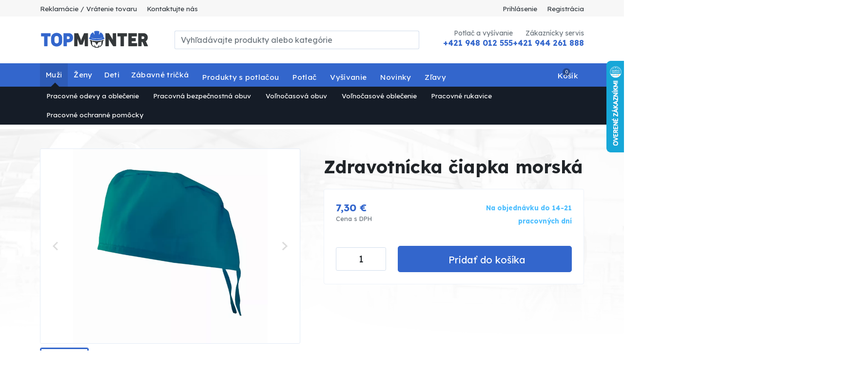

--- FILE ---
content_type: text/html; charset=utf-8
request_url: https://www.topmonter.sk/zdravotnicka-ciapka-morska
body_size: 15154
content:
<!DOCTYPE html>
<html lang="sk" data-default-lang="sk" data-session-type="crawler" dir="ltr">
<head>
    <meta charset="UTF-8">
    <meta name="viewport" content="width=device-width,initial-scale=1">
    <meta name="format-detection" content="telephone=no">
    <meta name="robots" content="index,follow">
    <title>Zdravotnícka jednofarebná čiapka | TopMonter.sk - Kvalitné pracovné oblečenie</title>
    <meta name="description" content="Nakupujte kvalitné pracovné odevy a obuv">
    <meta name="keywords" content="Zdravotnícka čiapka, zdravotnicka ciapka">
    <meta property="og:url" content="https://www.topmonter.sk/zdravotnicka-ciapka-morska">
    <meta property="og:type" content="website">
    <meta property="og:site_name" content="TopMonter.sk - Kvalitné pracovné oblečenie">
    <meta property="og:title" content="Zdravotnícka jednofarebná čiapka | TopMonter.sk - Kvalitné pracovné oblečenie">
    <meta property="og:description" content="Nakupujte kvalitné pracovné odevy a obuv">
    <meta property="og:image" content="https://www.topmonter.sk/img/uploads/product/2021/03/ef64bed8-bf45-47f3-b719-39aca87b92d3/13.jpg">
    <link rel="preconnect" href="https://fonts.gstatic.com/" crossorigin>
    <link rel="stylesheet" href="https://fonts.googleapis.com/css?family=IBM Plex Sans:300,400,700,900&display=swap&subset=latin-ext">
    <style>
        :root {
            --font-title: "IBM Plex Sans";--font-text: "IBM Plex Sans";--color-primary: #0f6dd4;--color-secondary: #0d5db4;--text-color: #111111;--text-color-muted: #6c757d;--text-color-primary: #0f6dd4;--text-color-secondary: #0d5db4;--background-color: #ffffff;--background-image: url("");--background-image-position: top;--background-image-repeat: no-repeat;--background-image-fixed: scroll;--footer-background-color: #111111;--menu-background-color: #0f6dd4;--menu-text-color: #ffffff;--mobile-menu-background-color: #0f6dd4;--mobile-menu-text-color: #ffffff;--menu-height: 3rem;--menu-font-size: 1rem;--button-background-color: #0f6dd4;--button-background-color-active: #0d5db4;--button-text-color: #ffffff;--button-text-color-active: #ffffff;--button-radius: 0.25rem;--button-border-size: 0rem;--button-border-color: transparent;--button-border-color-active: transparent;--product-button-background-color-detail: #0f6dd4;--product-button-background-color-detail-active: #0c55a4;--product-button-text-color-detail: #ffffff;--product-button-background-color-buy: #32ad24;--product-button-background-color-buy-active: #26831b;--product-button-text-color-buy: #ffffff;--product-badge-radius: 0.25rem;--product-badge-color-new: #0f6dd4;--product-badge-text-color-new: #ffffff;--product-badge-color-discount: #d61900;--product-badge-text-color-discount: #ffffff;--product-badge-color-percentage: #fff032;--product-badge-text-color-percentage: #000000;--product-list-gutter-size: 1.5rem;--product-image-size: 100%;--block-radius: 0.25rem;--block-border-size: 1px;--block-border-color: #00000010;--form-control-border-size: 1px;--form-control-border-color: #00000030;--form-control-border-color-active: #0f6dd4;--form-control-radius: 0.25rem;
        }
    </style>
    <link rel="stylesheet" href="/css/style.css?tag=1768315816">
    <link rel="canonical" href="https://www.topmonter.sk/zdravotnicka-ciapka-morska">
    <link rel="icon" type="image/png" href="/img/thumbs/d6a7edc1-b4f1-45f3-b22c-a6f690bca543/topmonter-favicon-16x16.webp" sizes="16x16">
    <link rel="icon" type="image/png" href="/img/thumbs/d6a7edc1-b4f1-45f3-b22c-a6f690bca543/topmonter-favicon-32x32.webp" sizes="32x32">
    <link rel="icon" type="image/png" href="/img/thumbs/d6a7edc1-b4f1-45f3-b22c-a6f690bca543/topmonter-favicon-48x48.webp" sizes="48x48">
    <link rel="icon" type="image/png" href="/img/thumbs/d6a7edc1-b4f1-45f3-b22c-a6f690bca543/topmonter-favicon-96x96.webp" sizes="96x96">
    <link rel="icon" type="image/png" href="/img/thumbs/d6a7edc1-b4f1-45f3-b22c-a6f690bca543/topmonter-favicon-192x192.webp" sizes="192x192">
    <link rel="icon" type="image/png" href="/img/thumbs/d6a7edc1-b4f1-45f3-b22c-a6f690bca543/topmonter-favicon-256x256.webp" sizes="256x256">
        <meta name="google-site-verification" content="QOHssiWBT3-EDmL1eLWQFVNHexn1tHtVUjsyYzOe7XE" />
<style>
  #cookie-bar-button-decline {
    display: none!important;
  }
</style>
</head>
<body data-domain="www.topmonter.sk" data-presenter="Product" data-action="default" data-content-id="7533">

<div class="ajax-spinner" id="ajax-spinner"><div class="lds-roller"><div></div><div></div><div></div><div></div><div></div><div></div><div></div><div></div></div></div>
<div class="site" itemscope itemtype="https://schema.org/WebSite">
    <meta itemprop="headline" content="Zdravotnícka čiapka morská">
    <meta itemprop="url" content="https://www.topmonter.sk">
    <meta itemprop="text" content="Nakupujte kvalitné pracovné odevy a obuv">
<header>
    <div class="header-top">
        <div class="header-topbar d-none d-lg-block">
            <div class="container">
                <div class="d-flex justify-content-between">
                    <div>
                        <ul>
                            <li>
                                <a href="/order-complaint/new">Reklamácie / Vrátenie tovaru</a>
                            </li>
                            <li>
                                <a href="/kontakt">Kontaktujte nás</a>
                            </li>
                        </ul>
                    </div>
                    <div id="snippet--headerCustomerArea">
                        <ul>
                            <li>
                                <a data-bs-toggle="modal" data-bs-target="#sign-in-modal" href="#">Prihlásenie</a>
                            </li>
                            <li>
                                <a data-bs-toggle="modal" data-bs-target="#sign-up-modal" href="#">Registrácia</a>
                            </li>
                        </ul>
                    </div>
                </div>
            </div>
        </div>
        <div class="container">
            <div class="d-lg-flex justify-content-between align-items-center py-lg-4">
                <div class="d-none d-lg-block">
                    <a href="https://www.topmonter.sk">
                            <img width="225" src="/img/uploads/system/2021/09/83e5a166-c948-456d-9468-c121c4e44385/topmonter-color-logo.svg" alt="TopMonter.sk logo">
                    </a>
                </div>
                <div class="header-search collapse" id="navbarSearch">
<form class="d-flex search-form" action="/vyhladavanie" itemscope itemprop="potentialAction" itemtype="https://schema.org/SearchAction">
    <meta itemprop="target" content="https://www.topmonter.sk/vyhladavanie?query={query}">
    <div class="input-group">
        <input class="form-control" type="search" name="query" autocomplete="off" placeholder="Vyhľadávajte produkty alebo kategórie"  itemprop="query-input">
        <button class="btn btn-outline-primary" type="submit" aria-label="Vyhľadávajte produkty alebo kategórie">
            <span class="iconify fs-5" data-icon="bi:search" data-inline="false"></span>
        </button>
        <button class="btn btn-outline-primary search-hide" type="button" data-bs-toggle="collapse" data-bs-target="#navbarSearch">
            <span class="iconify fs-5" data-icon="bi:x" data-inline="false"></span>
        </button>
    </div>
    <div class="search-results"></div>
</form>
                </div>
                <div class="d-none d-lg-block text-end">
                    <div class="d-flex justify-content-between gap-5">
                        <div>
                            <div class="text-muted small text-primary">Potlač a vyšívanie</div>
                            <div class="fw-bold h6 text-primary"><a href="tel:+421948012555" class="text-decoration-none text-primary">+421 948 012 555</a></div>
                        </div>
                        <div>
                            <div class="text-muted small text-primary">Zákaznícky servis</div>
                            <div class="fw-bold h6 text-primary"><a href="tel:+421944261888" class="text-decoration-none text-primary">+421 944 261 888</a>  </div>
                        </div>
                    </div>
                </div>
            </div>
        </div>
    </div>
    <div class="header-nav">
        <div class="header-sticky">
            <div class="container">
                <nav class="navbar navbar-light navbar-expand-lg navbar-top">
                    <div>
                        <button class="navbar-toggler" type="button" data-bs-toggle="collapse" data-bs-target="#navbarSupportedContent" aria-controls="navbarSupportedContent" aria-expanded="false" aria-label="Toggle navigation">
                            <span class="iconify fs-3" data-icon="bi:list" data-inline="false"></span>
                        </button>
                        <a class="navbar-brand d-lg-none" href="https://www.topmonter.sk">
                                <img height="45" src="/img/uploads/system/2021/09/7356d1c2-ef67-4512-a939-6593058f4485/topmonter-color-white-logo.svg" alt="TopMonter.sk logo">
                        </a>
                    </div>

                    <div class="d-flex">
                        <button class="navbar-toggler navbar-search" type="button" data-bs-toggle="collapse" data-bs-target="#navbarSearch" aria-controls="navbarSearch" aria-expanded="false" aria-label="Toggle search">
                            <span class="iconify fs-5" data-icon="bi:search" data-inline="false"></span>
                        </button>

                        <div class="navbar-toggler basket" data-bs-toggle="modal" data-bs-target="#basket-modal" id="snippet--basketMobile">
                            <div class="d-flex align-items-center">
                                <span class="iconify fs-4 me-3" data-icon="ic:outline-shopping-cart" data-inline="false"></span>
                                <div class="basket-quantity">0</div>
                                <div class="d-flex flex-column basket-label">
                                    <div>Košík</div>
                                </div>
                            </div>
                        </div>
                    </div>

                    <script>
                        document.addEventListener('DOMContentLoaded', function() {
                            document.querySelectorAll('.nav-link-for-inline').forEach(function(navLink) {
                                navLink.addEventListener('mouseenter', function() {
                                    document.querySelectorAll('.nav-link-for-inline.active').forEach(el => {
                                        el.classList.remove('active');
                                    });
                                    navLink.classList.add('active');
                                });
                            });
                        });
                    </script>
                    <div class="collapse navbar-collapse" id="navbarSupportedContent">
                        <ul class="navbar-nav left me-auto">
                            <li class="nav-item dropdown dropdown-inline">
                                <a class="nav-link nav-link-for-inline dropdown-toggle d-flex align-items-center active" id="navbarDropdown" role="button" data-bs-toggle="dropdown" aria-haspopup="true" aria-expanded="false" href="/muzi">
                                    Muži
                                </a>
                                <ul class="dropdown-menu inline-menu w-auto" aria-labelledby="navbarDropdown">
                                    <li class="dropdown-submenu position-relative">
                                        <a class="mobile-dropdown d-lg-none" href="#" id="navbarDropdown" data-bs-toggle="dropdown" aria-haspopup="true" aria-expanded="false" role="button">
                                            <span class="iconify text-white-50 fs-3" data-icon="bi:plus" data-inline="false"></span>
                                        </a>
                                        <a class="dropdown-item dropdown-toggle dropdown-toggle-submenu" data-bs-toggle="dropdown" id="navbarDropdown-0195b29a-e59b-72d7-894b-27bb1ee886f2" onclick="window.location.href=this.href; return false;" href="/pracovne-odevy-n0n">
                                            Pracovné odevy a oblečenie
                                        </a>
                                        <ul class="dropdown-menu submenu" aria-labelledby="navbarDropdown-0195b29a-e59b-72d7-894b-27bb1ee886f2">
                                            
                                            <li class="nav-item dropdown dropdown-box position-relative">
                                                <a class="nav-link dropdown-toggle d-flex align-items-center" role="button" href="/pracovne-monterkove-nohavice">
                                                    Pracovné montérkové nohavice
                                                    <span class="iconify text-black-50 ms-auto d-none d-xl-inline" data-icon="carbon:chevron-down" data-inline="false"></span>
                                                </a>
                                                <a class="mobile-dropdown d-xl-none" href="#" id="navbarDropdown" data-bs-toggle="dropdown" aria-haspopup="true" aria-expanded="false" role="button">
                                                    <span class="iconify text-black-50 fs-3" data-icon="bi:plus" data-inline="false"></span>
                                                </a>
                                                <ul class="dropdown-menu" aria-labelledby="navbarDropdown">
                                                    <li>
                                                        <a class="dropdown-item d-flex align-items-center" href="/monterkove-nohavice-do-pasa">
                                                            <div>Montérkové nohavice do pása</div>
                                                        </a>
                                                    </li>
                                                    <li>
                                                        <a class="dropdown-item d-flex align-items-center" href="/monterkove-nohavice-na-traky">
                                                            <div>Montérkové nohavice na traky</div>
                                                        </a>
                                                    </li>
                                                    <li>
                                                        <a class="dropdown-item d-flex align-items-center" href="/monterkove-kratasy">
                                                            <div>Montérkové kraťasy</div>
                                                        </a>
                                                    </li>
                                                </ul>
                                            </li>
                                            <li class="nav-item dropdown dropdown-box position-relative">
                                                <a class="nav-link dropdown-toggle d-flex align-items-center" role="button" href="/pracovne-bundy-vesty-8wd">
                                                    Pracovné bundy/vesty
                                                    <span class="iconify text-black-50 ms-auto d-none d-xl-inline" data-icon="carbon:chevron-down" data-inline="false"></span>
                                                </a>
                                                <a class="mobile-dropdown d-xl-none" href="#" id="navbarDropdown" data-bs-toggle="dropdown" aria-haspopup="true" aria-expanded="false" role="button">
                                                    <span class="iconify text-black-50 fs-3" data-icon="bi:plus" data-inline="false"></span>
                                                </a>
                                                <ul class="dropdown-menu" aria-labelledby="navbarDropdown">
                                                    <li>
                                                        <a class="dropdown-item d-flex align-items-center" href="/monterkove-bundy">
                                                            <div>Montérkové bundy</div>
                                                        </a>
                                                    </li>
                                                    <li>
                                                        <a class="dropdown-item d-flex align-items-center" href="/zimne-bundy">
                                                            <div>Zimné bundy</div>
                                                        </a>
                                                    </li>
                                                    <li>
                                                        <a class="dropdown-item d-flex align-items-center" href="/softshellove-bundy-049">
                                                            <div>Softshellové bundy</div>
                                                        </a>
                                                    </li>
                                                    <li>
                                                        <a class="dropdown-item d-flex align-items-center" href="/pracovne-vesty-uql">
                                                            <div>Pracovné vesty</div>
                                                        </a>
                                                    </li>
                                                </ul>
                                            </li>
                                            <li class="nav-item dropdown dropdown-box position-relative">
                                                <a class="nav-link dropdown-toggle d-flex align-items-center" role="button" href="/pracovne-tricka-a-polokosele">
                                                    Pracovné tričká a polokošele
                                                    <span class="iconify text-black-50 ms-auto d-none d-xl-inline" data-icon="carbon:chevron-down" data-inline="false"></span>
                                                </a>
                                                <a class="mobile-dropdown d-xl-none" href="#" id="navbarDropdown" data-bs-toggle="dropdown" aria-haspopup="true" aria-expanded="false" role="button">
                                                    <span class="iconify text-black-50 fs-3" data-icon="bi:plus" data-inline="false"></span>
                                                </a>
                                                <ul class="dropdown-menu" aria-labelledby="navbarDropdown">
                                                    <li>
                                                        <a class="dropdown-item d-flex align-items-center" href="/tricka-kratky-rukav-hkm">
                                                            <div>Tričká krátky rukáv</div>
                                                        </a>
                                                    </li>
                                                    <li>
                                                        <a class="dropdown-item d-flex align-items-center" href="/tricka-dlhy-rukav-a7y">
                                                            <div>Tričká dlhý rukáv</div>
                                                        </a>
                                                    </li>
                                                    <li>
                                                        <a class="dropdown-item d-flex align-items-center" href="/polokosele-32t">
                                                            <div>Polokošele</div>
                                                        </a>
                                                    </li>
                                                    <li>
                                                        <a class="dropdown-item d-flex align-items-center" href="/reflexne-tricka-yuy">
                                                            <div>Reflexné tričká</div>
                                                        </a>
                                                    </li>
                                                </ul>
                                            </li>
                                            <li class="nav-item dropdown dropdown-box position-relative">
                                                <a class="nav-link dropdown-toggle d-flex align-items-center" role="button" href="/reflexne-odevy">
                                                    Reflexné odevy
                                                    <span class="iconify text-black-50 ms-auto d-none d-xl-inline" data-icon="carbon:chevron-down" data-inline="false"></span>
                                                </a>
                                                <a class="mobile-dropdown d-xl-none" href="#" id="navbarDropdown" data-bs-toggle="dropdown" aria-haspopup="true" aria-expanded="false" role="button">
                                                    <span class="iconify text-black-50 fs-3" data-icon="bi:plus" data-inline="false"></span>
                                                </a>
                                                <ul class="dropdown-menu" aria-labelledby="navbarDropdown">
                                                    <li>
                                                        <a class="dropdown-item d-flex align-items-center" href="/pracovne-nohavice-86a">
                                                            <div>Pracovné nohavice</div>
                                                        </a>
                                                    </li>
                                                    <li>
                                                        <a class="dropdown-item d-flex align-items-center" href="/pracovne-bundy-5cb">
                                                            <div>Pracovné bundy</div>
                                                        </a>
                                                    </li>
                                                    <li>
                                                        <a class="dropdown-item d-flex align-items-center" href="/pracovne-tricka">
                                                            <div>Pracovné tričká</div>
                                                        </a>
                                                    </li>
                                                    <li>
                                                        <a class="dropdown-item d-flex align-items-center" href="/pracovne-mikiny">
                                                            <div>Pracovné mikiny</div>
                                                        </a>
                                                    </li>
                                                    <li>
                                                        <a class="dropdown-item d-flex align-items-center" href="/reflexne-doplnky">
                                                            <div>Reflexné doplnky</div>
                                                        </a>
                                                    </li>
                                                </ul>
                                            </li>
                                            <li class="nav-item dropdown dropdown-box position-relative">
                                                <a class="nav-link dropdown-toggle d-flex align-items-center" role="button" href="/pracovne-mikiny-flisove-mikiny">
                                                    Pracovné mikiny/flísové mikiny
                                                </a>
                                            </li>
                                            <li class="nav-item dropdown dropdown-box position-relative">
                                                <a class="nav-link dropdown-toggle d-flex align-items-center" role="button" href="/pracovne-flanelove-kosele">
                                                    Pracovné flanelové košele
                                                </a>
                                            </li>
                                            <li class="nav-item dropdown dropdown-box position-relative">
                                                <a class="nav-link dropdown-toggle d-flex align-items-center" role="button" href="/odevy-do-dazda">
                                                    Odevy do dažďa
                                                </a>
                                            </li>
                                            <li class="nav-item dropdown dropdown-box position-relative">
                                                <a class="nav-link dropdown-toggle d-flex align-items-center" role="button" href="/zvaracske-oblecenie-a-obuv">
                                                    Zváračské oblečenie a obuv
                                                </a>
                                            </li>
                                            <li class="nav-item dropdown dropdown-box position-relative">
                                                <a class="nav-link dropdown-toggle d-flex align-items-center" role="button" href="/zimne-pracovne-odevy">
                                                    Zimné pracovné odevy
                                                </a>
                                            </li>
                                            <li class="nav-item dropdown dropdown-box position-relative">
                                                <a class="nav-link dropdown-toggle d-flex align-items-center" role="button" href="/doplnky-k-pracovnym-odevom">
                                                    Doplnky k pracovným odevom
                                                    <span class="iconify text-black-50 ms-auto d-none d-xl-inline" data-icon="carbon:chevron-down" data-inline="false"></span>
                                                </a>
                                                <a class="mobile-dropdown d-xl-none" href="#" id="navbarDropdown" data-bs-toggle="dropdown" aria-haspopup="true" aria-expanded="false" role="button">
                                                    <span class="iconify text-black-50 fs-3" data-icon="bi:plus" data-inline="false"></span>
                                                </a>
                                                <ul class="dropdown-menu" aria-labelledby="navbarDropdown">
                                                    <li>
                                                        <a class="dropdown-item d-flex align-items-center" href="/ponozky-3us">
                                                            <div>Ponožky</div>
                                                        </a>
                                                    </li>
                                                    <li>
                                                        <a class="dropdown-item d-flex align-items-center" href="/opasky-zst">
                                                            <div>Opasky</div>
                                                        </a>
                                                    </li>
                                                    <li>
                                                        <a class="dropdown-item d-flex align-items-center" href="/nakrcniky">
                                                            <div>Nákrčníky</div>
                                                        </a>
                                                    </li>
                                                    <li>
                                                        <a class="dropdown-item d-flex align-items-center" href="/ciapky-siltovky-ers">
                                                            <div>Čiapky/ Šiltovky</div>
                                                        </a>
                                                    </li>
                                                    <li>
                                                        <a class="dropdown-item d-flex align-items-center" href="/uteraky">
                                                            <div>Uteráky</div>
                                                        </a>
                                                    </li>
                                                </ul>
                                            </li>
                                            <li class="nav-item dropdown dropdown-box position-relative">
                                                <a class="nav-link dropdown-toggle d-flex align-items-center" role="button" href="/zdravotnicke-oblecenie">
                                                    Zdravotnícke oblečenie
                                                </a>
                                            </li>
                                            <li class="nav-item dropdown dropdown-box position-relative">
                                                <a class="nav-link dropdown-toggle d-flex align-items-center" role="button" href="/pracovne-zastery-pzx">
                                                    Pracovné zástery
                                                </a>
                                            </li>
                                        </ul>
                                    </li>
                                    <li class="dropdown-submenu position-relative">
                                        <a class="mobile-dropdown d-lg-none" href="#" id="navbarDropdown" data-bs-toggle="dropdown" aria-haspopup="true" aria-expanded="false" role="button">
                                            <span class="iconify text-white-50 fs-3" data-icon="bi:plus" data-inline="false"></span>
                                        </a>
                                        <a class="dropdown-item dropdown-toggle dropdown-toggle-submenu" data-bs-toggle="dropdown" id="navbarDropdown-0195b30c-fccf-494a-8673-fd87da8437c6" onclick="window.location.href=this.href; return false;" href="/pracovna-bezpecnostna-obuv">
                                            Pracovná bezpečnostná obuv
                                        </a>
                                        <ul class="dropdown-menu submenu" aria-labelledby="navbarDropdown-0195b30c-fccf-494a-8673-fd87da8437c6">
                                            
                                            <li class="nav-item dropdown dropdown-box position-relative">
                                                <a class="nav-link dropdown-toggle d-flex align-items-center" role="button" href="/pracovne-poltopanky-d10">
                                                    Pracovné poltopánky
                                                    <span class="iconify text-black-50 ms-auto d-none d-xl-inline" data-icon="carbon:chevron-down" data-inline="false"></span>
                                                </a>
                                                <a class="mobile-dropdown d-xl-none" href="#" id="navbarDropdown" data-bs-toggle="dropdown" aria-haspopup="true" aria-expanded="false" role="button">
                                                    <span class="iconify text-black-50 fs-3" data-icon="bi:plus" data-inline="false"></span>
                                                </a>
                                                <ul class="dropdown-menu" aria-labelledby="navbarDropdown">
                                                    <li>
                                                        <a class="dropdown-item d-flex align-items-center" href="/pracovne-poltopanky-s1-t4i">
                                                            <div>Pracovné poltopánky S1</div>
                                                        </a>
                                                    </li>
                                                    <li>
                                                        <a class="dropdown-item d-flex align-items-center" href="/pracovne-poltopanky-s3-ww5">
                                                            <div>Pracovné poltopánky S3</div>
                                                        </a>
                                                    </li>
                                                    <li>
                                                        <a class="dropdown-item d-flex align-items-center" href="/pracovne-poltopanky-sb-r2t">
                                                            <div>Pracovné poltopánky SB</div>
                                                        </a>
                                                    </li>
                                                    <li>
                                                        <a class="dropdown-item d-flex align-items-center" href="/pracovne-poltopanky-o2-8mn">
                                                            <div>Pracovné poltopánky O2</div>
                                                        </a>
                                                    </li>
                                                    <li>
                                                        <a class="dropdown-item d-flex align-items-center" href="/pracovne-poltopanky-s2-o51">
                                                            <div>Pracovné poltopánky S2</div>
                                                        </a>
                                                    </li>
                                                    <li>
                                                        <a class="dropdown-item d-flex align-items-center" href="/pracovne-poltopanky-s1p-oei">
                                                            <div>Pracovné poltopánky S1P</div>
                                                        </a>
                                                    </li>
                                                    <li>
                                                        <a class="dropdown-item d-flex align-items-center" href="/pracovne-poltopanky-o1-uli">
                                                            <div>Pracovné poltopánky O1</div>
                                                        </a>
                                                    </li>
                                                </ul>
                                            </li>
                                            <li class="nav-item dropdown dropdown-box position-relative">
                                                <a class="nav-link dropdown-toggle d-flex align-items-center" role="button" href="/pracovna-clenkova-obuv-nxh">
                                                    Pracovná členková obuv
                                                    <span class="iconify text-black-50 ms-auto d-none d-xl-inline" data-icon="carbon:chevron-down" data-inline="false"></span>
                                                </a>
                                                <a class="mobile-dropdown d-xl-none" href="#" id="navbarDropdown" data-bs-toggle="dropdown" aria-haspopup="true" aria-expanded="false" role="button">
                                                    <span class="iconify text-black-50 fs-3" data-icon="bi:plus" data-inline="false"></span>
                                                </a>
                                                <ul class="dropdown-menu" aria-labelledby="navbarDropdown">
                                                    <li>
                                                        <a class="dropdown-item d-flex align-items-center" href="/pracovna-clenkova-obuv-s1-a3m">
                                                            <div>Pracovná členková obuv S1</div>
                                                        </a>
                                                    </li>
                                                    <li>
                                                        <a class="dropdown-item d-flex align-items-center" href="/pracovna-clenkova-obuv-s3-e35">
                                                            <div>Pracovná členková obuv S3</div>
                                                        </a>
                                                    </li>
                                                    <li>
                                                        <a class="dropdown-item d-flex align-items-center" href="/pracovna-clenkova-obuv-sb-5sr">
                                                            <div>Pracovná členková obuv SB</div>
                                                        </a>
                                                    </li>
                                                    <li>
                                                        <a class="dropdown-item d-flex align-items-center" href="/pracovna-clenkova-obuv-o2-b03">
                                                            <div>Pracovná členková obuv O2</div>
                                                        </a>
                                                    </li>
                                                    <li>
                                                        <a class="dropdown-item d-flex align-items-center" href="/pracovna-clenkova-obuv-s2-j3s">
                                                            <div>Pracovná členková obuv S2</div>
                                                        </a>
                                                    </li>
                                                    <li>
                                                        <a class="dropdown-item d-flex align-items-center" href="/pracovna-clenkova-obuv-s1p-t0c">
                                                            <div>Pracovná členková obuv S1P</div>
                                                        </a>
                                                    </li>
                                                    <li>
                                                        <a class="dropdown-item d-flex align-items-center" href="/pracovna-clenkova-obuv-o1-k8j">
                                                            <div>Pracovná členková obuv O1</div>
                                                        </a>
                                                    </li>
                                                </ul>
                                            </li>
                                            <li class="nav-item dropdown dropdown-box position-relative">
                                                <a class="nav-link dropdown-toggle d-flex align-items-center" role="button" href="/pracovne-sandale-r40">
                                                    Pracovné sandále
                                                    <span class="iconify text-black-50 ms-auto d-none d-xl-inline" data-icon="carbon:chevron-down" data-inline="false"></span>
                                                </a>
                                                <a class="mobile-dropdown d-xl-none" href="#" id="navbarDropdown" data-bs-toggle="dropdown" aria-haspopup="true" aria-expanded="false" role="button">
                                                    <span class="iconify text-black-50 fs-3" data-icon="bi:plus" data-inline="false"></span>
                                                </a>
                                                <ul class="dropdown-menu" aria-labelledby="navbarDropdown">
                                                    <li>
                                                        <a class="dropdown-item d-flex align-items-center" href="/pracovne-sandale-s1-4z6">
                                                            <div>Pracovné sandále S1</div>
                                                        </a>
                                                    </li>
                                                    <li>
                                                        <a class="dropdown-item d-flex align-items-center" href="/pracovne-sandale-s3-f81">
                                                            <div>Pracovné sandále S3</div>
                                                        </a>
                                                    </li>
                                                    <li>
                                                        <a class="dropdown-item d-flex align-items-center" href="/pracovne-sandale-sb-lon">
                                                            <div>Pracovné sandále SB</div>
                                                        </a>
                                                    </li>
                                                    <li>
                                                        <a class="dropdown-item d-flex align-items-center" href="/pracovne-sandale-o2-6q4">
                                                            <div>Pracovné sandále O2</div>
                                                        </a>
                                                    </li>
                                                    <li>
                                                        <a class="dropdown-item d-flex align-items-center" href="/pracovne-sandale-s2-fpv">
                                                            <div>Pracovné sandále S2</div>
                                                        </a>
                                                    </li>
                                                    <li>
                                                        <a class="dropdown-item d-flex align-items-center" href="/pracovne-sandale-s1p-uql">
                                                            <div>Pracovné sandále S1P</div>
                                                        </a>
                                                    </li>
                                                    <li>
                                                        <a class="dropdown-item d-flex align-items-center" href="/pracovne-sandale-o1-613">
                                                            <div>Pracovné sandále O1</div>
                                                        </a>
                                                    </li>
                                                </ul>
                                            </li>
                                            <li class="nav-item dropdown dropdown-box position-relative">
                                                <a class="nav-link dropdown-toggle d-flex align-items-center" role="button" href="/zimna-obuv-2k4">
                                                    Zimná obuv
                                                </a>
                                            </li>
                                            <li class="nav-item dropdown dropdown-box position-relative">
                                                <a class="nav-link dropdown-toggle d-flex align-items-center" role="button" href="/pracovne-gumaky">
                                                    Pracovné gumáky
                                                </a>
                                            </li>
                                            <li class="nav-item dropdown dropdown-box position-relative">
                                                <a class="nav-link dropdown-toggle d-flex align-items-center" role="button" href="/zdravotnicka-obuv-4sj">
                                                    Zdravotnícka obuv
                                                </a>
                                            </li>
                                        </ul>
                                    </li>
                                    <li class="dropdown-submenu position-relative">
                                        <a class="mobile-dropdown d-lg-none" href="#" id="navbarDropdown" data-bs-toggle="dropdown" aria-haspopup="true" aria-expanded="false" role="button">
                                            <span class="iconify text-white-50 fs-3" data-icon="bi:plus" data-inline="false"></span>
                                        </a>
                                        <a class="dropdown-item dropdown-toggle dropdown-toggle-submenu" data-bs-toggle="dropdown" id="navbarDropdown-0195b387-306b-a0a7-a1fd-46e770659c8b" onclick="window.location.href=this.href; return false;" href="/volnocasova-obuv">
                                            Voľnočasová obuv
                                        </a>
                                        <ul class="dropdown-menu submenu" aria-labelledby="navbarDropdown-0195b387-306b-a0a7-a1fd-46e770659c8b">
                                            
                                            <li class="nav-item dropdown dropdown-box position-relative">
                                                <a class="nav-link dropdown-toggle d-flex align-items-center" role="button" href="/volnocasova-obuv-ukw">
                                                    Voľnočasová obuv
                                                </a>
                                            </li>
                                        </ul>
                                    </li>
                                    <li class="dropdown-submenu position-relative">
                                        <a class="mobile-dropdown d-lg-none" href="#" id="navbarDropdown" data-bs-toggle="dropdown" aria-haspopup="true" aria-expanded="false" role="button">
                                            <span class="iconify text-white-50 fs-3" data-icon="bi:plus" data-inline="false"></span>
                                        </a>
                                        <a class="dropdown-item dropdown-toggle dropdown-toggle-submenu" data-bs-toggle="dropdown" id="navbarDropdown-0195b388-544e-8c51-8fb5-b309f6a58307" onclick="window.location.href=this.href; return false;" href="/volnocasove-oblecenie">
                                            Voľnočasové oblečenie
                                        </a>
                                        <ul class="dropdown-menu submenu" aria-labelledby="navbarDropdown-0195b388-544e-8c51-8fb5-b309f6a58307">
                                            
                                            <li class="nav-item dropdown dropdown-box position-relative">
                                                <a class="nav-link dropdown-toggle d-flex align-items-center" role="button" href="/polovnictvo-rybarstvo-00p">
                                                    Poľovníctvo / Rybárstvo
                                                    <span class="iconify text-black-50 ms-auto d-none d-xl-inline" data-icon="carbon:chevron-down" data-inline="false"></span>
                                                </a>
                                                <a class="mobile-dropdown d-xl-none" href="#" id="navbarDropdown" data-bs-toggle="dropdown" aria-haspopup="true" aria-expanded="false" role="button">
                                                    <span class="iconify text-black-50 fs-3" data-icon="bi:plus" data-inline="false"></span>
                                                </a>
                                                <ul class="dropdown-menu" aria-labelledby="navbarDropdown">
                                                    <li>
                                                        <a class="dropdown-item d-flex align-items-center" href="/tricka-wrc">
                                                            <div>Tričká</div>
                                                        </a>
                                                    </li>
                                                    <li>
                                                        <a class="dropdown-item d-flex align-items-center" href="/nohavice-aq5">
                                                            <div>Nohavice</div>
                                                        </a>
                                                    </li>
                                                    <li>
                                                        <a class="dropdown-item d-flex align-items-center" href="/mikiny-aey">
                                                            <div>Mikiny</div>
                                                        </a>
                                                    </li>
                                                    <li>
                                                        <a class="dropdown-item d-flex align-items-center" href="/bundy-vesty">
                                                            <div>Bundy/Vesty</div>
                                                        </a>
                                                    </li>
                                                    <li>
                                                        <a class="dropdown-item d-flex align-items-center" href="/ciapky-siltovky-2zz">
                                                            <div>Čiapky/Šiltovky</div>
                                                        </a>
                                                    </li>
                                                    <li>
                                                        <a class="dropdown-item d-flex align-items-center" href="/nakrcniky-rukavice">
                                                            <div>Nákrčníky/Rukavice</div>
                                                        </a>
                                                    </li>
                                                    <li>
                                                        <a class="dropdown-item d-flex align-items-center" href="/komplety-0rv">
                                                            <div>Komplety</div>
                                                        </a>
                                                    </li>
                                                    <li>
                                                        <a class="dropdown-item d-flex align-items-center" href="/doplnky-4b3">
                                                            <div>Doplnky</div>
                                                        </a>
                                                    </li>
                                                    <li>
                                                        <a class="dropdown-item d-flex align-items-center" href="/obuv">
                                                            <div>Obuv</div>
                                                        </a>
                                                    </li>
                                                </ul>
                                            </li>
                                            <li class="nav-item dropdown dropdown-box position-relative">
                                                <a class="nav-link dropdown-toggle d-flex align-items-center" role="button" href="/sportove-oblecenie">
                                                    Športové oblečenie
                                                    <span class="iconify text-black-50 ms-auto d-none d-xl-inline" data-icon="carbon:chevron-down" data-inline="false"></span>
                                                </a>
                                                <a class="mobile-dropdown d-xl-none" href="#" id="navbarDropdown" data-bs-toggle="dropdown" aria-haspopup="true" aria-expanded="false" role="button">
                                                    <span class="iconify text-black-50 fs-3" data-icon="bi:plus" data-inline="false"></span>
                                                </a>
                                                <ul class="dropdown-menu" aria-labelledby="navbarDropdown">
                                                    <li>
                                                        <a class="dropdown-item d-flex align-items-center" href="/sportove-tricka-a-dresy">
                                                            <div>Športové tričká a dresy</div>
                                                        </a>
                                                    </li>
                                                    <li>
                                                        <a class="dropdown-item d-flex align-items-center" href="/teplaky-n19">
                                                            <div>Tepláky</div>
                                                        </a>
                                                    </li>
                                                    <li>
                                                        <a class="dropdown-item d-flex align-items-center" href="/mikiny-bb0">
                                                            <div>Mikiny</div>
                                                        </a>
                                                    </li>
                                                    <li>
                                                        <a class="dropdown-item d-flex align-items-center" href="/polokosele-ewf">
                                                            <div>Polokošele</div>
                                                        </a>
                                                    </li>
                                                    <li>
                                                        <a class="dropdown-item d-flex align-items-center" href="/siltovky-ciapky">
                                                            <div>Šiltovky/Čiapky</div>
                                                        </a>
                                                    </li>
                                                </ul>
                                            </li>
                                            <li class="nav-item dropdown dropdown-box position-relative">
                                                <a class="nav-link dropdown-toggle d-flex align-items-center" role="button" href="/volnocasove-bundy-a-vesty">
                                                    Voľnočasové bundy a vesty
                                                </a>
                                            </li>
                                            <li class="nav-item dropdown dropdown-box position-relative">
                                                <a class="nav-link dropdown-toggle d-flex align-items-center" role="button" href="/volnocasove-nohavice">
                                                    Voľnočasové nohavice
                                                </a>
                                            </li>
                                            <li class="nav-item dropdown dropdown-box position-relative">
                                                <a class="nav-link dropdown-toggle d-flex align-items-center" role="button" href="/termopradlo">
                                                    Termoprádlo
                                                </a>
                                            </li>
                                            <li class="nav-item dropdown dropdown-box position-relative">
                                                <a class="nav-link dropdown-toggle d-flex align-items-center" role="button" href="/doplnky-tt6">
                                                    Doplnky
                                                </a>
                                            </li>
                                        </ul>
                                    </li>
                                    <li class="dropdown-submenu position-relative">
                                        <a class="mobile-dropdown d-lg-none" href="#" id="navbarDropdown" data-bs-toggle="dropdown" aria-haspopup="true" aria-expanded="false" role="button">
                                            <span class="iconify text-white-50 fs-3" data-icon="bi:plus" data-inline="false"></span>
                                        </a>
                                        <a class="dropdown-item dropdown-toggle dropdown-toggle-submenu" data-bs-toggle="dropdown" id="navbarDropdown-0195b394-073a-5dd3-7621-d6c15dd5a835" onclick="window.location.href=this.href; return false;" href="/pracovne-rukavice">
                                            Pracovné rukavice
                                        </a>
                                        <ul class="dropdown-menu submenu" aria-labelledby="navbarDropdown-0195b394-073a-5dd3-7621-d6c15dd5a835">
                                            
                                            <li class="nav-item dropdown dropdown-box position-relative">
                                                <a class="nav-link dropdown-toggle d-flex align-items-center" role="button" href="/jednorazove-rukavice-uq2">
                                                    Jednorazové rukavice
                                                </a>
                                            </li>
                                            <li class="nav-item dropdown dropdown-box position-relative">
                                                <a class="nav-link dropdown-toggle d-flex align-items-center" role="button" href="/macane-rukavice-yx6">
                                                    Máčané rukavice
                                                </a>
                                            </li>
                                            <li class="nav-item dropdown dropdown-box position-relative">
                                                <a class="nav-link dropdown-toggle d-flex align-items-center" role="button" href="/kozene-pracovne-rukavice-3rw">
                                                    Kožené pracovné rukavice
                                                </a>
                                            </li>
                                            <li class="nav-item dropdown dropdown-box position-relative">
                                                <a class="nav-link dropdown-toggle d-flex align-items-center" role="button" href="/protiporezne-rukavice">
                                                    Protiporézne rukavice
                                                </a>
                                            </li>
                                            <li class="nav-item dropdown dropdown-box position-relative">
                                                <a class="nav-link dropdown-toggle d-flex align-items-center" role="button" href="/zvaracske-rukavice-ocz">
                                                    Zváračské rukavice
                                                </a>
                                            </li>
                                            <li class="nav-item dropdown dropdown-box position-relative">
                                                <a class="nav-link dropdown-toggle d-flex align-items-center" role="button" href="/kombinovane-rukavice-gqt">
                                                    Kombinované rukavice
                                                </a>
                                            </li>
                                            <li class="nav-item dropdown dropdown-box position-relative">
                                                <a class="nav-link dropdown-toggle d-flex align-items-center" role="button" href="/zimne-rukavice-qjs">
                                                    Zimné rukavice
                                                </a>
                                            </li>
                                        </ul>
                                    </li>
                                    <li class="dropdown-submenu position-relative">
                                        <a class="mobile-dropdown d-lg-none" href="#" id="navbarDropdown" data-bs-toggle="dropdown" aria-haspopup="true" aria-expanded="false" role="button">
                                            <span class="iconify text-white-50 fs-3" data-icon="bi:plus" data-inline="false"></span>
                                        </a>
                                        <a class="dropdown-item dropdown-toggle dropdown-toggle-submenu" data-bs-toggle="dropdown" id="navbarDropdown-0195b39c-92ec-efaf-39ee-3eae33165868" onclick="window.location.href=this.href; return false;" href="/pracovne-ochranne-pomocky">
                                            Pracovné ochranné pomôcky
                                        </a>
                                        <ul class="dropdown-menu submenu" aria-labelledby="navbarDropdown-0195b39c-92ec-efaf-39ee-3eae33165868">
                                            
                                            <li class="nav-item dropdown dropdown-box position-relative">
                                                <a class="nav-link dropdown-toggle d-flex align-items-center" role="button" href="/ochrana-zraku-zsd">
                                                    Ochrana zraku
                                                </a>
                                            </li>
                                            <li class="nav-item dropdown dropdown-box position-relative">
                                                <a class="nav-link dropdown-toggle d-flex align-items-center" role="button" href="/ochrana-sluchu-5v0">
                                                    Ochrana sluchu
                                                </a>
                                            </li>
                                            <li class="nav-item dropdown dropdown-box position-relative">
                                                <a class="nav-link dropdown-toggle d-flex align-items-center" role="button" href="/ochrana-hlavy-u9o">
                                                    Ochrana hlavy
                                                </a>
                                            </li>
                                            <li class="nav-item dropdown dropdown-box position-relative">
                                                <a class="nav-link dropdown-toggle d-flex align-items-center" role="button" href="/praca-vo-vyskach">
                                                    Práca vo výškach
                                                </a>
                                            </li>
                                            <li class="nav-item dropdown dropdown-box position-relative">
                                                <a class="nav-link dropdown-toggle d-flex align-items-center" role="button" href="/ochrana-kolien-y0c">
                                                    Ochrana kolien
                                                </a>
                                            </li>
                                        </ul>
                                    </li>
                                </ul>
                            </li>
                            <li class="nav-item dropdown dropdown-inline">
                                <a class="nav-link nav-link-for-inline dropdown-toggle d-flex align-items-center " id="navbarDropdown" role="button" data-bs-toggle="dropdown" aria-haspopup="true" aria-expanded="false" href="/zeny">
                                    Ženy
                                </a>
                                <ul class="dropdown-menu inline-menu w-auto" aria-labelledby="navbarDropdown">
                                    <li class="dropdown-submenu position-relative">
                                        <a class="mobile-dropdown d-lg-none" href="#" id="navbarDropdown" data-bs-toggle="dropdown" aria-haspopup="true" aria-expanded="false" role="button">
                                            <span class="iconify text-white-50 fs-3" data-icon="bi:plus" data-inline="false"></span>
                                        </a>
                                        <a class="dropdown-item dropdown-toggle dropdown-toggle-submenu" data-bs-toggle="dropdown" id="navbarDropdown-0195b29a-5ddd-763f-e80a-205371cfee50" onclick="window.location.href=this.href; return false;" href="/pracovne-odevy-5sn">
                                            Pracovné odevy
                                        </a>
                                        <ul class="dropdown-menu submenu" aria-labelledby="navbarDropdown-0195b29a-5ddd-763f-e80a-205371cfee50">
                                            
                                            <li class="nav-item dropdown dropdown-box position-relative">
                                                <a class="nav-link dropdown-toggle d-flex align-items-center" role="button" href="/tricka-kratky-rukav-q97">
                                                    Tričká krátky rukáv
                                                </a>
                                            </li>
                                            <li class="nav-item dropdown dropdown-box position-relative">
                                                <a class="nav-link dropdown-toggle d-flex align-items-center" role="button" href="/tricka-dlhy-rukav-5rm">
                                                    Tričká dlhý rukáv
                                                </a>
                                            </li>
                                            <li class="nav-item dropdown dropdown-box position-relative">
                                                <a class="nav-link dropdown-toggle d-flex align-items-center" role="button" href="/polokosele-8u5">
                                                    Polokošele
                                                </a>
                                            </li>
                                            <li class="nav-item dropdown dropdown-box position-relative">
                                                <a class="nav-link dropdown-toggle d-flex align-items-center" role="button" href="/mikiny-flisove-mikiny">
                                                    Mikiny/flísové mikiny
                                                </a>
                                            </li>
                                            <li class="nav-item dropdown dropdown-box position-relative">
                                                <a class="nav-link dropdown-toggle d-flex align-items-center" role="button" href="/pracovne-nohavice-cfs">
                                                    Pracovné nohavice
                                                </a>
                                            </li>
                                            <li class="nav-item dropdown dropdown-box position-relative">
                                                <a class="nav-link dropdown-toggle d-flex align-items-center" role="button" href="/bundy-hut">
                                                    Bundy
                                                </a>
                                            </li>
                                            <li class="nav-item dropdown dropdown-box position-relative">
                                                <a class="nav-link dropdown-toggle d-flex align-items-center" role="button" href="/ciapky-siltovky-z0p">
                                                    Čiapky/šiltovky
                                                </a>
                                            </li>
                                        </ul>
                                    </li>
                                    <li class="dropdown-submenu position-relative">
                                        <a class="mobile-dropdown d-lg-none" href="#" id="navbarDropdown" data-bs-toggle="dropdown" aria-haspopup="true" aria-expanded="false" role="button">
                                            <span class="iconify text-white-50 fs-3" data-icon="bi:plus" data-inline="false"></span>
                                        </a>
                                        <a class="dropdown-item dropdown-toggle dropdown-toggle-submenu" data-bs-toggle="dropdown" id="navbarDropdown-0195f03b-83a8-7377-902e-0a5ef3b89720" onclick="window.location.href=this.href; return false;" href="/zdravotnicke-oblecenie-nks">
                                            Zdravotnícke oblečenie
                                        </a>
                                        <ul class="dropdown-menu submenu" aria-labelledby="navbarDropdown-0195f03b-83a8-7377-902e-0a5ef3b89720">
                                            
                                            <li class="nav-item dropdown dropdown-box position-relative">
                                                <a class="nav-link dropdown-toggle d-flex align-items-center" role="button" href="/zdravotnicke-bluzky-tj7">
                                                    Zdravotnícke blúzky
                                                    <span class="iconify text-black-50 ms-auto d-none d-xl-inline" data-icon="carbon:chevron-down" data-inline="false"></span>
                                                </a>
                                                <a class="mobile-dropdown d-xl-none" href="#" id="navbarDropdown" data-bs-toggle="dropdown" aria-haspopup="true" aria-expanded="false" role="button">
                                                    <span class="iconify text-black-50 fs-3" data-icon="bi:plus" data-inline="false"></span>
                                                </a>
                                                <ul class="dropdown-menu" aria-labelledby="navbarDropdown">
                                                    <li>
                                                        <a class="dropdown-item d-flex align-items-center" href="/bluzky-jednofarebne">
                                                            <div>Blúzky jednofarebné</div>
                                                        </a>
                                                    </li>
                                                    <li>
                                                        <a class="dropdown-item d-flex align-items-center" href="/bluzky-vzorovane">
                                                            <div>Blúzky vzorované</div>
                                                        </a>
                                                    </li>
                                                </ul>
                                            </li>
                                            <li class="nav-item dropdown dropdown-box position-relative">
                                                <a class="nav-link dropdown-toggle d-flex align-items-center" role="button" href="/zdravotnicke-nohavice">
                                                    Zdravotnícke nohavice
                                                </a>
                                            </li>
                                            <li class="nav-item dropdown dropdown-box position-relative">
                                                <a class="nav-link dropdown-toggle d-flex align-items-center" role="button" href="/zdravotnicke-saty-pqo">
                                                    Zdravotnícke šaty
                                                </a>
                                            </li>
                                            <li class="nav-item dropdown dropdown-box position-relative">
                                                <a class="nav-link dropdown-toggle d-flex align-items-center" role="button" href="/zdravotnicke-plaste-d0u">
                                                    Zdravotnícke plášte
                                                </a>
                                            </li>
                                            <li class="nav-item dropdown dropdown-box position-relative">
                                                <a class="nav-link dropdown-toggle d-flex align-items-center" role="button" href="/zdravotnicke-tricka-a-polokosele">
                                                    Zdravotnícke tričká a polokošele
                                                </a>
                                            </li>
                                            <li class="nav-item dropdown dropdown-box position-relative">
                                                <a class="nav-link dropdown-toggle d-flex align-items-center" role="button" href="/zdravotnicke-mikiny-a-vesty">
                                                    Zdravotnícke mikiny a vesty
                                                </a>
                                            </li>
                                            <li class="nav-item dropdown dropdown-box position-relative">
                                                <a class="nav-link dropdown-toggle d-flex align-items-center" role="button" href="/zdravotnicke-ciapky-3g8">
                                                    Zdravotnícke čiapky
                                                    <span class="iconify text-black-50 ms-auto d-none d-xl-inline" data-icon="carbon:chevron-down" data-inline="false"></span>
                                                </a>
                                                <a class="mobile-dropdown d-xl-none" href="#" id="navbarDropdown" data-bs-toggle="dropdown" aria-haspopup="true" aria-expanded="false" role="button">
                                                    <span class="iconify text-black-50 fs-3" data-icon="bi:plus" data-inline="false"></span>
                                                </a>
                                                <ul class="dropdown-menu" aria-labelledby="navbarDropdown">
                                                    <li>
                                                        <a class="dropdown-item d-flex align-items-center" href="/jednofarebne-ciapky">
                                                            <div>Jednofarebné čiapky</div>
                                                        </a>
                                                    </li>
                                                    <li>
                                                        <a class="dropdown-item d-flex align-items-center" href="/vzorovane-ciapky">
                                                            <div>Vzorované čiapky</div>
                                                        </a>
                                                    </li>
                                                </ul>
                                            </li>
                                        </ul>
                                    </li>
                                    <li class="dropdown-submenu position-relative">
                                        <a class="mobile-dropdown d-lg-none" href="#" id="navbarDropdown" data-bs-toggle="dropdown" aria-haspopup="true" aria-expanded="false" role="button">
                                            <span class="iconify text-white-50 fs-3" data-icon="bi:plus" data-inline="false"></span>
                                        </a>
                                        <a class="dropdown-item dropdown-toggle dropdown-toggle-submenu" data-bs-toggle="dropdown" id="navbarDropdown-0195f03c-9a54-2029-72cf-a07695eb0f74" onclick="window.location.href=this.href; return false;" href="/zdravotnicka-obuv-xzs">
                                            Zdravotnícka obuv
                                        </a>
                                        <ul class="dropdown-menu submenu" aria-labelledby="navbarDropdown-0195f03c-9a54-2029-72cf-a07695eb0f74">
                                            
                                            <li class="nav-item dropdown dropdown-box position-relative">
                                                <a class="nav-link dropdown-toggle d-flex align-items-center" role="button" href="/obuv-31a">
                                                    Obuv
                                                </a>
                                            </li>
                                            <li class="nav-item dropdown dropdown-box position-relative">
                                                <a class="nav-link dropdown-toggle d-flex align-items-center" role="button" href="/ponozky-eb9">
                                                    Ponožky
                                                </a>
                                            </li>
                                        </ul>
                                    </li>
                                    <li class="dropdown-submenu position-relative">
                                        <a class="mobile-dropdown d-lg-none" href="#" id="navbarDropdown" data-bs-toggle="dropdown" aria-haspopup="true" aria-expanded="false" role="button">
                                            <span class="iconify text-white-50 fs-3" data-icon="bi:plus" data-inline="false"></span>
                                        </a>
                                        <a class="dropdown-item dropdown-toggle dropdown-toggle-submenu" data-bs-toggle="dropdown" id="navbarDropdown-0195f03f-a6c6-95e8-282c-4a017908e0b4" onclick="window.location.href=this.href; return false;" href="/volnocasove-odevy">
                                            Voľnočasové odevy
                                        </a>
                                        <ul class="dropdown-menu submenu" aria-labelledby="navbarDropdown-0195f03f-a6c6-95e8-282c-4a017908e0b4">
                                            
                                            <li class="nav-item dropdown dropdown-box position-relative">
                                                <a class="nav-link dropdown-toggle d-flex align-items-center" role="button" href="/mikiny-f6b">
                                                    Mikiny, vesty
                                                </a>
                                            </li>
                                            <li class="nav-item dropdown dropdown-box position-relative">
                                                <a class="nav-link dropdown-toggle d-flex align-items-center" role="button" href="/tricka-58m">
                                                    Tričká, polokošele
                                                </a>
                                            </li>
                                            <li class="nav-item dropdown dropdown-box position-relative">
                                                <a class="nav-link dropdown-toggle d-flex align-items-center" role="button" href="/bundy-2vr">
                                                    Bundy
                                                </a>
                                            </li>
                                            <li class="nav-item dropdown dropdown-box position-relative">
                                                <a class="nav-link dropdown-toggle d-flex align-items-center" role="button" href="/ciapky-siltovky-tcj">
                                                    Čiapky/šiltovky
                                                </a>
                                            </li>
                                            <li class="nav-item dropdown dropdown-box position-relative">
                                                <a class="nav-link dropdown-toggle d-flex align-items-center" role="button" href="/doplnky-9x5">
                                                    Doplnky
                                                </a>
                                            </li>
                                        </ul>
                                    </li>
                                </ul>
                            </li>
                            <li class="nav-item dropdown dropdown-inline">
                                <a class="nav-link nav-link-for-inline dropdown-toggle d-flex align-items-center " id="navbarDropdown" role="button" data-bs-toggle="dropdown" aria-haspopup="true" aria-expanded="false" href="/deti">
                                    Deti
                                </a>
                                <ul class="dropdown-menu inline-menu w-auto" aria-labelledby="navbarDropdown">
                                    <li class="dropdown-submenu position-relative">
                                        <a class="mobile-dropdown d-lg-none" href="#" id="navbarDropdown" data-bs-toggle="dropdown" aria-haspopup="true" aria-expanded="false" role="button">
                                            <span class="iconify text-white-50 fs-3" data-icon="bi:plus" data-inline="false"></span>
                                        </a>
                                        <a class="dropdown-item dropdown-toggle dropdown-toggle-submenu" data-bs-toggle="dropdown" id="navbarDropdown-0195f01c-03c8-7b5b-5910-111c48766881" onclick="window.location.href=this.href; return false;" href="/detske-oblecenie">
                                            Detské oblečenie
                                        </a>
                                        <ul class="dropdown-menu submenu" aria-labelledby="navbarDropdown-0195f01c-03c8-7b5b-5910-111c48766881">
                                            
                                            <li class="nav-item dropdown dropdown-box position-relative">
                                                <a class="nav-link dropdown-toggle d-flex align-items-center" role="button" href="/tricka-5un">
                                                    Tričká,polokošele
                                                </a>
                                            </li>
                                            <li class="nav-item dropdown dropdown-box position-relative">
                                                <a class="nav-link dropdown-toggle d-flex align-items-center" role="button" href="/mikiny-lqd">
                                                    Mikiny
                                                </a>
                                            </li>
                                            <li class="nav-item dropdown dropdown-box position-relative">
                                                <a class="nav-link dropdown-toggle d-flex align-items-center" role="button" href="/teplaky-g66">
                                                    Tepláky
                                                </a>
                                            </li>
                                        </ul>
                                    </li>
                                    <li class="dropdown-submenu position-relative">
                                        <a class="mobile-dropdown d-lg-none" href="#" id="navbarDropdown" data-bs-toggle="dropdown" aria-haspopup="true" aria-expanded="false" role="button">
                                            <span class="iconify text-white-50 fs-3" data-icon="bi:plus" data-inline="false"></span>
                                        </a>
                                        <a class="dropdown-item dropdown-toggle dropdown-toggle-submenu" data-bs-toggle="dropdown" id="navbarDropdown-0195f163-76fc-2192-0f17-6ea5b57180b2" onclick="window.location.href=this.href; return false;" href="/sportove-oblecenie-6pf">
                                            Športové oblečenie
                                        </a>
                                        <ul class="dropdown-menu submenu" aria-labelledby="navbarDropdown-0195f163-76fc-2192-0f17-6ea5b57180b2">
                                            
                                            <li class="nav-item dropdown dropdown-box position-relative">
                                                <a class="nav-link dropdown-toggle d-flex align-items-center" role="button" href="/sportove-dresy">
                                                    Športové dresy
                                                </a>
                                            </li>
                                            <li class="nav-item dropdown dropdown-box position-relative">
                                                <a class="nav-link dropdown-toggle d-flex align-items-center" role="button" href="/siltovky">
                                                    Šiltovky
                                                </a>
                                            </li>
                                            <li class="nav-item dropdown dropdown-box position-relative">
                                                <a class="nav-link dropdown-toggle d-flex align-items-center" role="button" href="/doplnky-p85">
                                                    Doplnky
                                                </a>
                                            </li>
                                        </ul>
                                    </li>
                                </ul>
                            </li>
                            <li class="nav-item">
                                <a class="nav-link" href="/zabavne-tricka">
                                    <span>Zábavné tričká</span>
                                </a>
                            </li>
                            <li class="nav-item ms-xxl-5">
                                <a class="nav-link" href="/produkty-s-potlacou">
                                    <i class="iconify text-black-50 fs-3 pe-1 d-none d-xl-inline" data-icon="mingcute:box-3-line"></i>
                                    <span>Produkty s potlačou</span>
                                </a>
                            </li>
                            <li class="nav-item">
                                <a class="nav-link" href="/potlac">
                                    <i class="iconify text-black-50 fs-3 pe-1 d-none d-xl-inline" data-icon="mdi:tshirt-v"></i>
                                    <span>Potlač</span>
                                </a>
                            </li>
                            <li class="nav-item">
                                <a class="nav-link" href="/strojove-vysivanie">
                                    <i class="iconify text-black-50 fs-3 pe-1 d-none d-xl-inline" data-icon="ph:needle-fill"></i>
                                    <span>Vyšívanie</span>
                                </a>
                            </li>
                            <li class="nav-item">
                                <a class="nav-link" href="/nove-produkty">
                                    <i class="iconify text-black-50 fs-3 pe-1 d-none d-xl-inline" data-icon="ic:round-star"></i>
                                    <span>Novinky</span>
                                </a>
                            </li>
                            <li class="nav-item">
                                <a class="nav-link" href="/akcie">
                                    <i class="iconify text-black-50 fs-3 pe-1 d-none d-xl-inline" data-icon="mdi:percent"></i>
                                    <span>Zľavy</span>
                                </a>
                            </li>
                            <li class="nav-item d-lg-none">
                                <a class="nav-link" href="/order-complaint/new">Reklamácie / Vrátenie tovaru</a>
                            </li>
                            <li class="nav-item dropdown nav-hidden-dropdown d-none">
                                <a class="nav-link dropdown-toggle" href="" id="nav-hidden-dropdown" data-bs-toggle="dropdown" role="button" aria-haspopup="true" aria-expanded="true">
                                    <i class="iconify" data-icon="bi:list"></i>
                                </a>
                                <ul class="dropdown-menu" aria-labelledby="nav-hidden-dropdown"></ul>
                            </li>
                        </ul>
                        <ul class="navbar-nav right">
                            <li class="nav-item d-lg-none">
                                <a class="nav-link" href="/prihlasenie">
                                    <span class="iconify fs-5 me-1" data-icon="bi:person" data-inline="false"></span>
                                    Prihlásenie / Registrácia
                                </a>
                            </li>
                            <li class="nav-item basket" id="snippet--basketTotalPrice">
                                <a href="#" class="nav-link d-flex align-items-center" data-bs-toggle="modal" data-bs-target="#basket-modal">
                                    <span class="iconify fs-4 me-2" data-icon="ic:outline-shopping-cart" data-inline="false"></span>
                                    <div class="basket-quantity">0</div>
                                    <div class="d-flex flex-column">
                                        <div>Košík</div>
                                    </div>
                                </a>
                            </li>
                        </ul>
                    </div>
                </nav>
            </div>
        </div>
    </div>
</header>

<div id="snippet--flashes">        <div class="flashes">
        </div>
</div>

    <main>
<div class="breadcrumb-wrapp">
    <div class="container">
        <div class="breadcrumb">
            <span class="breadcrumb-item ">
                <a href="https://www.topmonter.sk">Úvod</a>
                    <span class="sep">
                        <span class="iconify fs-6" data-icon="bx:bx-chevron-right" data-inline="false"></span>
                    </span>
            </span>
            <span class="breadcrumb-item ">
                <a href="/muzi">Muži</a>
                    <span class="sep">
                        <span class="iconify fs-6" data-icon="bx:bx-chevron-right" data-inline="false"></span>
                    </span>
            </span>
            <span class="breadcrumb-item ">
                <a href="/pracovne-odevy-n0n">Pracovné odevy a oblečenie</a>
                    <span class="sep">
                        <span class="iconify fs-6" data-icon="bx:bx-chevron-right" data-inline="false"></span>
                    </span>
            </span>
            <span class="breadcrumb-item ">
                <a href="/zdravotnicke-oblecenie">Zdravotnícke oblečenie</a>
                    <span class="sep">
                        <span class="iconify fs-6" data-icon="bx:bx-chevron-right" data-inline="false"></span>
                    </span>
            </span>
            <span class="breadcrumb-item active">
                <a href="/zdravotnicka-ciapka-morska">Zdravotnícka čiapka morská</a>
            </span>
        </div>
    </div>
</div>
<div class="container overflow-hidden product product-detail" itemscope itemtype="https://schema.org/Product">
    <meta itemprop="name" content="Zdravotnícka čiapka morská">
    <meta itemprop="category" content="Úvod > Muži > Pracovné odevy a oblečenie > Zdravotnícke oblečenie">
    <meta itemprop="url" content="https://www.topmonter.sk/zdravotnicka-ciapka-morska">
    <meta itemprop="image" content="/img/uploads/product/2021/03/ef64bed8-bf45-47f3-b719-39aca87b92d3/13.jpg">
    <meta itemprop="description" content="">
        <span class="d-none" itemprop="manufacturer" itemscope itemtype="https://schema.org/Organization">
            <meta itemprop="name" content="TopZdrav">
        </span>
        <span class="d-none" itemprop="brand" itemscope itemtype="https://schema.org/Brand">
            <meta itemprop="name" content="TopZdrav">
        </span>
    <div class="row gx-5 mt-3 product-content">
        <div class="col-12 col-md-6 col-images order-2 mb-3 mb-md-0">
            <div class="images">
                <div class="slider-large splide" data-splide='{"rewind":true,"type":"slide","heightRatio":0.75,"pagination":false,"lazyLoad":"sequential"}'>
                    <div class="splide__track">
                        <ul class="splide__list">
                            <li class="splide__slide">
                                <a href="/img/uploads/product/2021/03/ef64bed8-bf45-47f3-b719-39aca87b92d3/13.jpg" data-fslightbox>
                                    <div class="d-flex justify-content-center align-items-center w-100 h-100">
                                        <img class="mw-100 mh-100" data-image="/img/uploads/product/2021/03/ef64bed8-bf45-47f3-b719-39aca87b92d3/13.jpg" data-splide-lazy="/img/thumbs/ef64bed8-bf45-47f3-b719-39aca87b92d3/13-700x0.webp" alt="Zdravotnícka čiapka morská #1">
                                    </div>
                                </a>
                            </li>
                        </ul>
                    </div>
                </div>
                <div class="slider-mini splide py-2" data-splide='{"rewind":true,"fixedWidth":100,"fixedHeight":100,"isNavigation":true,"gap":7,"arrows":false,"focus":"left","pagination":false,"lazyLoad":"sequential"}'>
                    <div class="splide__track">
                        <ul class="splide__list">
                            <li class="splide__slide">
                                <div class="d-flex justify-content-center align-items-center w-100 h-100">
                                    <img class="mw-100 mh-100" data-splide-lazy="/img/thumbs/ef64bed8-bf45-47f3-b719-39aca87b92d3/13-150x0.webp" alt="Zdravotnícka čiapka morská #1">
                                </div>
                            </li>
                        </ul>
                    </div>
                    <div class="splide__arrows p-splide__arrows">
                        <button class="splide__arrow p-splide__arrow splide__arrow--prev p-splide__arrow--prev">
                            <span class="spi-angle-left"></span>
                        </button>
                        <button class="splide__arrow p-splide__arrow splide__arrow--next p-splide__arrow--next">
                            <span class="spi-angle-right"></span>
                        </button>
                    </div>
                </div>
            </div>
            <div class="brand mt-2">
                <span class="name fw-bold">TopZdrav</span>
                <a class="show-all" href="/topzdrav">
                    <span>Zobraziť všetky produkty</span>
                    <span class="iconify fs-4" data-icon="bi:arrow-right-short" data-inline="false"></span>
                </a>
            </div>
        </div>

        <div class="col-12 col-md-6 col-product-name order-1 order-md-2">
            <div class="badges mb-n2">
            </div>
            <h1 class="heading heading-lg">Zdravotnícka čiapka morská</h1>
            <div class="product-description mb-4 text-muted">
                
            </div>
        </div>


        <div class="col-12 col-md-6 col-buy-box order-3">
            <div class="buy-box">
<div class="card">
    <div class="card-body pt-3 px-4 pb-4">
        <form class="product-form ajax" action="/zdravotnicka-ciapka-morska" method="post" id="frm-productForm">
            <div class="d-none product-form-missing-parameter"><span class="text-danger">Nemáte zvolený parameter</span></div>
            <div class="row">
                <div class="col-12">
<meta itemprop="productID" content="7533">
<meta itemprop="identifier" content="017807a7-1e00-458b-22b2-b4d8bfe5c5f7">
<meta itemprop="sku" content="MCH-MOR">
    <span class="d-none" itemprop="offers" itemscope itemtype="https://schema.org/Offer">
        <meta itemprop="sku" content="MCH-MOR">
        <link itemprop="availability" href="https://schema.org/InStock">
        <link itemprop="image" href="https://www.topmonter.sk/img/uploads/product/2021/03/ef64bed8-bf45-47f3-b719-39aca87b92d3/13.jpg">
        <meta itemprop="url" content="https://www.topmonter.sk/zdravotnicka-ciapka-morska">
        <meta itemprop="price" content="7.3">
        <meta itemprop="priceCurrency" content="EUR">
        <link itemprop="itemCondition" href="https://schema.org/NewCondition">
    </span>
<input type="hidden" name="productId" value="">
                </div>
                <div class="mb-4">
                    <div class="row align-items-center">
                        <div class="col-lg-6">
                            <div class="product-price">
                                <div class="current-price">7,30 €</div>
                                <div class="price-info">Cena s DPH</div>
                            </div>
                        </div>
                        <div class="col-lg-6 fw-bold text-lg-end mt-3 mt-lg-0">
                            <span style="color: #4abdff" class="stock-status p-0">
                                <span class="iconify fs-4 me-1" data-icon="akar-icons:shipping-box-01" data-inline="false"></span>
                                Na objednávku do 14-21 pracovných dní
                            </span>
                        </div>
                    </div>
                </div>
                <script>
                    document.addEventListener("DOMContentLoaded", function() {
                        function updatePrice() {
                            document.querySelectorAll('.discount-item').forEach(function (el) {
                                const discountValue = parseFloat(el.getAttribute('data-discount-value'));
                                const priceElement = document.querySelector('.product-price .current-price');
                                if (priceElement) {
                                    const originalPrice = parseFloat(priceElement.textContent.replace(/[^0-9,.-]+/g, '').replace(',', '.'));
                                    const discountedPrice = originalPrice - (originalPrice * discountValue / 100);
                                    el.querySelector('.price').textContent = discountedPrice.toFixed(2).replace('.', ',') + ' €';
                                }
                            });
                        }

                        updatePrice();

                        const priceObserver = new MutationObserver(function(mutations) {
                            mutations.forEach(function(mutation) {
                                if (mutation.type === 'childList') {
                                    updatePrice();
                                }
                            });
                        });

                        const priceElement = document.querySelector('.product-price .current-price');
                        if (priceElement) {
                            priceObserver.observe(priceElement, {
                                childList: true,
                                subtree: true
                            });
                        }

                        document.querySelectorAll('input[name="quantityDiscount"]').forEach(function (el) {
                            el.addEventListener('change', function () {
                                document.querySelector('input[name="quantity"]').value = this.value;
                                el.parentElement.parentElement.classList.add('border-primary');
                                document.querySelectorAll('input[name="quantityDiscount"]').forEach(function (otherEl) {
                                    if (otherEl !== el) {
                                        otherEl.checked = false;
                                        otherEl.parentElement.parentElement.classList.remove('border-primary');
                                    }
                                });
                            });
                        });

                        document.querySelector('input[name="quantity"]').addEventListener('change', function () {
                            document.querySelectorAll('input[name="quantityDiscount"]').forEach(function (el) {
                                el.checked = false;
                                el.parentElement.parentElement.classList.remove('border-primary');
                            });

                            let closestDiscount = null;
                            let closestValue = 0;
                            document.querySelectorAll('input[name="quantityDiscount"]').forEach(function (el) {
                                const discountValue = parseInt(el.value);
                                if (discountValue <= parseInt(this.value) && discountValue > closestValue) {
                                    closestValue = discountValue;
                                    closestDiscount = el;
                                }
                            }, this);

                            if (closestDiscount) {
                                closestDiscount.checked = true;
                                closestDiscount.parentElement.parentElement.classList.add('border-primary');
                            }
                        });
                    });
                </script>
                <div class="col-12">
                    <div class="row align-items-center mt-3">
                        <div class="col-6 col-md-12 col-lg-3 mb-0 mb-md-3 mb-lg-0">
                            <div class="input-number">
                                <input id="product-quantity" class="form-control form-control-lg product-form-quantity" type="number" name="quantity" required data-nette-rules='[{"op":":filled","msg":"Toto pole je povinné"},{"op":":integer","msg":"Please enter a valid integer."}]' value="1">
                                <div class="input-number-decrease">
                                    <span class="iconify fs-3" data-icon="bi:dash" data-inline="false"></span>
                                </div>
                                <div class="input-number-increase">
                                    <span class="iconify fs-3" data-icon="bi:plus" data-inline="false"></span>
                                </div>
                            </div>
                        </div>
                        <div class="col-6 col-md-12 col-lg-9">
                            <button class="product-form-button btn btn-primary btn-lg w-100" type="submit" name="_submit" value="Pridať do košíka">
                                <span class="iconify fs-4 me-2" data-icon="ic:outline-shopping-cart" data-inline="false"></span>
                                Pridať do košíka
                            </button>
                        </div>
                    </div>
                </div>
            </div>
<input type="hidden" name="_do" value="productForm-submit"><!--[if IE]><input type=IEbug disabled style="display:none"><![endif]-->
        </form>
    </div>
</div>
            </div>
        </div>
    </div>
    <div class="row row-product-main-content gx-5 pt-5">
        <div class="product-tabs">
            <ul class="nav nav-tabs" role="tablist">
                <li class="nav-item" role="presentation">
                    <button class="nav-link active" id="home-tab" data-bs-toggle="tab" data-bs-target="#description" type="button" role="tab">
                        Popis produktu
                    </button>
                </li>
            </ul>
            <div class="tab-content">
                <div class="tab-pane fade show active" id="description" role="tabpanel">
                    <div class="row">
                        <div class="col-lg-8">
                            <div class="px-3 py-4">
                                <h1><span style="font-weight: 600;">Zdravotnícka čiapka morskej farby.</span></h1><h2><p data-start="26" data-end="250">Chirurgická čiapka v tradičnom strihu. Viaže sa pomocou šnúrok vyrobených z rovnakej látky. Vďaka nim sa čiapka esteticky prispôsobí veľkosti hlavy. Je ideálnym doplnkom k zdravotníckym uniformám dostupným v našom obchode.</p><p data-start="252" data-end="410">Čiapka je vyrobená zo 100 % bavlny. Kvalitná tkanina a precízne spracovanie zaručujú dlhú životnosť, zatiaľ čo jej konštrukcia poskytuje maximálne pohodlie.</p><p data-start="412" data-end="615" data-is-last-node="" data-is-only-node="">Táto zdravotnícka čiapka je odporúčaná najmä pre lekárov a zdravotné sestry na operačnej sále, ako aj pre každého, kto hľadá pohodlnú pokrývku hlavy na ochranu pred slnkom.</p></h2><h1><p style="font-size: 15px; letter-spacing: normal;"><br></p></h1><h2 style="font-size: 15px; letter-spacing: normal;"><span style="font-size: var(--bs-body-font-size); text-align: var(--bs-body-text-align);"><span style="font-weight: 600;">Charakteristika:<br></span></span></h2><h2>Univerzálna veľkosť<br></h2><h2>Viazanie na šnúrky</h2>
                            </div>
                        </div>
                        <div class="col-lg-4 product-parameters">
                            <h4 class="heading heading-sm text-primary">Parametre produktu</h4>
            <table class="table">
                <tr class="parameter">
                    <td class="text-muted">
                        <span class="parameter-name">Polyester</span>
                    </td>
                    <td>
                        <span class="parameter-value">50</span>
                        <span class="parameter-unit">%</span>
                    </td>
                </tr>
                <tr class="parameter">
                    <td class="text-muted">
                        <span class="parameter-name">Bavlna</span>
                    </td>
                    <td>
                        <span class="parameter-value">50</span>
                        <span class="parameter-unit">%</span>
                    </td>
                </tr>
            </table>
                        </div>
                    </div>
                </div>
            </div>
        </div>
    </div>
</div>


    </main>
    
    <div class="modal fade show sign-in-modal" id="sign-in-modal" aria-modal="true" tabindex="-1" aria-labelledby="staticBackdropLabel" aria-hidden="true">
        <div class="modal-dialog modal-dialog-centered modal-md">
            <div class="modal-content">
                <div class="modal-header">
                    <div class="modal-title h5" id="staticBackdropLabel">Prihlásiť sa</div>
                    <div class="close" data-bs-dismiss="modal" aria-label="Close">
                    <span aria-hidden="true">
                        <span class="iconify fs-4" data-icon="bi:x" data-inline="false"></span>
                    </span>
                    </div>
                </div>
                <div class="modal-body p-4">
<form action="/zdravotnicka-ciapka-morska" method="post" id="frm-signInForm" class="form-horizontal">


<div class="form-group row required">
	<div class="col-sm-12 control-label"><label for="frm-signInForm-email" class="required">E-mailová adresa</label></div>

	<div class="col-sm-12"><input type="email" name="email" class="form-control text" id="frm-signInForm-email" required data-nette-rules='[{"op":":filled","msg":"Toto pole je povinné"},{"op":":email","msg":"Zadajte správnu e-mailovú adresu"}]'></div>
</div>

<div class="form-group row required">
	<div class="col-sm-12 control-label"><label for="frm-signInForm-password" class="required">Heslo</label></div>

	<div class="col-sm-12"><input type="password" name="password" class="form-control text" id="frm-signInForm-password" required data-nette-rules='[{"op":":filled","msg":"Toto pole je povinné"}]'></div>
</div>

<div class="form-group row">
	<div class="col-sm-12 control-label"></div>

	<div class="col-sm-12"><input type="submit" name="_submit" class="ajax btn btn-primary w-100 button btn btn-primary btn-block button" value="Prihlásiť sa"></div>
</div>


<input type="hidden" name="_do" value="signInForm-submit">
</form>
                    <p>Zabudli ste heslo? <a data-bs-dismiss="modal" data-bs-toggle="modal" data-bs-target="#forgotten-password-modal" href="#">Resetovať heslo</a></p>
                    <p>Nemáte ešte účet? <a data-bs-dismiss="modal" data-bs-toggle="modal" data-bs-target="#sign-up-modal" href="#">Zaregistrujte se</a></p>
                </div>
            </div>
        </div>
    </div>
    
    <div class="modal fade show forgotten-password-modal" id="forgotten-password-modal" aria-modal="true" tabindex="-1" aria-labelledby="staticBackdropLabel" aria-hidden="true">
        <div class="modal-dialog modal-dialog-centered modal-md">
            <div class="modal-content">
                <div class="modal-header">
                    <div class="modal-title h5" id="staticBackdropLabel">Zabudnuté heslo</div>
                    <div class="close" data-bs-dismiss="modal" aria-label="Close">
                    <span aria-hidden="true">
                        <span class="iconify fs-4" data-icon="bi:x" data-inline="false"></span>
                    </span>
                    </div>
                </div>
                <div class="modal-body p-4">
<form action="/zdravotnicka-ciapka-morska" method="post" id="frm-forgottenPasswordForm" class="form-horizontal">


<div class="form-group row required">
	<div class="col-sm-12 control-label"><label for="frm-forgottenPasswordForm-email" class="required">E-mail od účtu</label></div>

	<div class="col-sm-12"><input type="email" name="email" class="form-control text" id="frm-forgottenPasswordForm-email" required data-nette-rules='[{"op":":filled","msg":"Toto pole je povinné"},{"op":":email","msg":"Zadajte správnu e-mailovú adresu"}]'></div>
</div>

<div class="form-group row">
	<div class="col-sm-12 control-label"></div>

	<div class="col-sm-12"><input type="submit" name="_submit" class="btn btn-primary btn-block button" value="Odoslať e-mail"></div>
</div>


<input type="hidden" name="recaptcha" value=""><input type="hidden" name="_do" value="forgottenPasswordForm-submit"><!--[if IE]><input type=IEbug disabled style="display:none"><![endif]-->
</form>
                    <p>Na e-mail Vám odošleme odkaz, na ktorom si budete môcť vytvoriť nové heslo</p>
                </div>
            </div>
        </div>
    </div>
    
    <div class="modal fade sign-in-modal" data-bs-keyboard="false" data-bs-backdrop="static" id="sign-up-modal" tabindex="-1" aria-hidden="true">
        <div class="modal-dialog modal-dialog-centered modal-md" role="document">
            <div class="modal-content">
                <div class="modal-header">
                    <div class="modal-title h5" id="staticBackdropLabel">Vytvorenie účtu</div>
                </div>
                <div class="modal-body p-4">
<form action="/zdravotnicka-ciapka-morska" method="post" id="frm-signUpForm" class="form-horizontal">


<div class="form-group row required">
	<div class="col-sm-12 control-label"><label for="frm-signUpForm-email" class="required">E-mailová adresa</label></div>

	<div class="col-sm-12"><input type="email" name="email" class="form-control text" id="frm-signUpForm-email" required data-nette-rules='[{"op":":filled","msg":"Toto pole je povinné"},{"op":":email","msg":"Zadajte správnu e-mailovú adresu"}]'></div>
</div>

<div class="form-group row required">
	<div class="col-sm-12 control-label"><label for="frm-signUpForm-password" class="required">Heslo</label></div>

	<div class="col-sm-12"><input type="password" name="password" class="form-control text" id="frm-signUpForm-password" required data-nette-rules='[{"op":":filled","msg":"Toto pole je povinné"}]'></div>
</div>

<div class="form-group row">
	<div class="col-sm-12 control-label"></div>

	<div class="col-sm-12"><input type="submit" name="_submit" class="ajax btn btn-primary w-100 button btn btn-primary btn-block button" value="Zaregistrovať sa"></div>
</div>


<input type="hidden" name="recaptcha" value=""><input type="hidden" name="_do" value="signUpForm-submit">
</form>
                        <p>Už máte účet? <a data-bs-dismiss="modal" data-bs-toggle="modal" data-bs-target="#sign-in-modal" href="#">Prihláste sa</a></p>
                </div>
            </div>
        </div>
    </div>

    <div class="modal fade basket-modal" id="basket-modal" data-bs-keyboard="false" tabindex="-1" aria-labelledby="staticBackdropLabel" aria-hidden="true">
        <div class="modal-dialog modal-dialog-centered modal-lg">
            <div class="modal-content" id="snippet--basket">
                <div class="modal-header">
                    <div class="modal-title h5" id="staticBackdropLabel">Nákupný košík</div>
                    <div class="close" data-bs-dismiss="modal" aria-label="Close">
                        <span aria-hidden="true">
                            <span class="iconify fs-4" data-icon="bi:x" data-inline="false"></span>
                        </span>
                    </div>
                </div>
                <div class="modal-body">
                    <span class="basket-empty">Nákupný košík je prázdny</span>
                </div>
                <div class="modal-footer basket-modal-buttons d-block px-0">
                    <div class="row">
                        <div class="col-6">
                            <a href="#" class="btn btn-secondary btn-continue-shopping" data-bs-dismiss="modal">Pokračovať v nakupovaní</a>
                        </div>
                        <div class="col-6 text-end">
                        </div>
                    </div>
                </div>
            </div>
        </div>
    </div>

<div id="snippet--basketModal"></div>

<footer>
    <div class="container text-center text-md-start">
        <div class="row">
            <div class="col-12 col-md-4 col-lg-3">
                <img class="mb-3" width="175" src="/img/uploads/system/2021/09/7356d1c2-ef67-4512-a939-6593058f4485/topmonter-color-white-logo.svg" loading="lazy"  alt="TopMonter.sk logo">
                <div class="contact">
                    <div class="mb-2">
                        <div class="heading mb-2">Kamenná predajňa</div>
                        <div class="d-flex align-items-center justify-content-center justify-content-md-start">
                            <span class="iconify text-primary fs-4 me-2" data-icon="mdi:map-marker" data-inline="false"></span>
                            <div>
                                Krivianska 2<br>
                                <small class="text-muted">082 71 Lipany</small>
                            </div>
                        </div>
                    </div>
                    <div class="mb-2">
                        <div class="d-flex align-items-center justify-content-center justify-content-md-start">
                            <span class="iconify text-primary fs-4 me-2" data-icon="mdi:clock" data-inline="false"></span>
                            <div class="small">
                                <div class="d-flex">
                                    <div class="pe-1 text-end">
                                        <span class="text-muted">Po - Pi:</span><br>
                                        <span class="text-muted">So:</span>
                                    </div>
                                    <div>
                                        <span>08:00 - 16:00</span><br>
                                        <span>08:00 - 12:00</span>
                                    </div>
                                </div>
                            </div>
                        </div>
                    </div>
                    <div class="border-bottom border-dark"></div>
                    <div class="row mt-2">
                        <div class="col-12 item">
                            <i class="iconify text-primary fs-4 me-1" data-icon="mdi:facebook"></i>
                            <a target="_blank" href="https://www.facebook.com/Topmonter.sk">
                                Facebook
                            </a>
                        </div>
                        <div class="col-12 item">
                            <i class="iconify text-primary fs-4 me-1" data-icon="mdi:instagram"></i>
                            <a target="_blank" href="https://www.instagram.com/topmonter.sk">
                                Instagram
                            </a>
                        </div>
                    </div>
                </div>
            </div>
            <div class="col-12 col-md-8 col-lg-9">
                <div class="row">
                    <div class="col-12 col-md-4">
                        <div class="heading">Kde nás nájdete?</div>
                        <div class="map">
                            <iframe class="w-100" height="200px" loading="lazy" title="Topmonter.sk Lipany" src="https://maps.google.com/maps?width=600&amp;height=400&amp;hl=en&amp;q=topmonter.sk&amp;t=&amp;z=14&amp;ie=UTF8&amp;iwloc=B&amp;output=embed"></iframe>
                        </div>
                    </div>
                    <div class="col-12 col-md-8">
                        <div class="row">
                            <div class="col-12 col-md-6">
                                <div class="heading">Pre zákazníkov</div>
                                <div class="row">
                                    <div class="col-12 item">
                                        <a href="/prihlasenie">
                                            Prihlásenie
                                        </a>
                                    </div>
                                    <div class="col-12 item">
                                        <a href="/prihlasenie">
                                            Registrácia
                                        </a>
                                    </div>
                                    <div class="col-12 item">
                                        <a href="/obchodne-podmienky">
                                            Obchodné podmienky
                                        </a>
                                    </div>
                                    <div class="col-12 item">
                                        <a href="/reklamacny-poriadok">
                                            Reklamačný poriadok
                                        </a>
                                    </div>
                                    <div class="col-12 item">
                                        <a href="/order-complaint/new">Reklamácie / Vrátenie tovaru</a>
                                    </div>
                                    <div class="col-12 item">
                                        <a href="/predavane-znacky">Predávané značky</a>
                                    </div>
                                    <div class="col-12 item">
                                        <a href="/blog">Blog</a>
                                    </div>
                                    <div class="col-12 item">
                                        <a href="/kontakt">
                                            Kontaktujte nás
                                        </a>
                                    </div>
                                </div>
                            </div>
                            <div class="col-12 col-md-6">
                                <div class="heading">Zákaznícky servis</div>
                                <div class="mb-2">
                                    <span class="d-flex align-items-center justify-content-center justify-content-md-start">
                                        <span class="iconify text-primary me-2" data-icon="bi:telephone-fill" data-inline="false"></span>
                                        <a href="tel:+421944261888" class="text-white text-nowrap">+421 944 261 888</a>
                                    </span>
                                </div>
                                <div class="mb-2">
                                    <span class="d-flex align-items-center justify-content-center justify-content-md-start">
                                        <span class="iconify text-primary me-2" data-icon="bi:envelope-fill" data-inline="false"></span>
                                        <a href="/cdn-cgi/l/email-protection#6c05020a032c18031c01030218091e421f07" class="text-white"><span class="__cf_email__" data-cfemail="71181f171e31051e011c1e1f0514035f021a">[email&#160;protected]</span></a>
                                    </span>
                                </div>
                                <div class="heading mt-4">Potlač a vyšívanie</div>
                                <div class="mb-2">
                                    <span class="d-flex align-items-center justify-content-center justify-content-md-start">
                                        <span class="iconify text-primary me-2" data-icon="bi:telephone-fill" data-inline="false"></span>
                                        <a href="tel:+421948012555" class="text-white text-nowrap">+421 948 012 555</a>
                                    </span>
                                </div>
                                <div class="mb-2">
                                    <span class="d-flex align-items-center justify-content-center justify-content-md-start">
                                        <span class="iconify text-primary me-2" data-icon="bi:envelope-fill" data-inline="false"></span>
                                        <a href="/cdn-cgi/l/email-protection#a9dbccc2c5c8c4c8e9ddc6d9c4c6c7ddccdb87dac2" class="text-white"><span class="__cf_email__" data-cfemail="8bf9eee0e7eae6eacbffe4fbe6e4e5ffeef9a5f8e0">[email&#160;protected]</span></a>
                                    </span>
                                </div>
                            </div>
                        </div>
                    </div>
                </div>
            </div>
        </div>
        <div class="row mt-3 mb-4">
            <div class="cards">
                <img src="/img/payment-methods/mastercard.svg" loading="lazy" width="30px" alt="MasterCard">
                <img src="/img/payment-methods/visa.svg" loading="lazy" width="30px" alt="VISA">
                <img src="/img/payment-methods/gopay.svg?v=2" loading="lazy" width="100px" alt="GoPay">
            </div>
        </div>
        <div class="row align-items-center copyright">
            <div class="col-12 col-md-6 text-center text-md-start">
                © Všetky práva vyhradené pre BRS COMPANY s.r.o
            </div>
            <div class="col-12 col-md-6 text-center text-md-end">
                <span class="me-1">Prenájom e-shopu</span>
                <a target="_blank" href="https://www.shoperia.sk/" title="Shoperia">
                    <img height="22" src="https://www.shoperia.sk/assets/admin/img/shoperia-logo-light.svg" alt="Shoperia logo" title="Shoperia">
                </a>
            </div>
        </div>
    </div>
</footer>



<div class="modal fade show bg-modal" id="price-list-modal">
    <div class="modal-dialog modal-dialog-centered modal-md">
        <div class="modal-content">
            <div class="modal-header">
                <div class="modal-title">Cenník potlače a výšiviek k produktom</div>
                <button type="button" class="close btn-close" data-bs-dismiss="modal" aria-label="Close"></button>
            </div>
            <div class="modal-body modal-newsletter p-0">
                <div>
                    <img class="w-100 mb-3" src="/img/theme/cennik-potlac.png" alt="Cenník potlače">
                    <img class="w-100 mb-3" src="/img/theme/cennik-vysivka.png" alt="Cenník výšivky">
                </div>
            </div>
        </div>
    </div>
</div>

<div class="modal fade show bg-modal" id="size-of-print-modal">
    <div class="modal-dialog modal-dialog-centered modal-md">
        <div class="modal-content">
            <div class="modal-header">
                <div class="modal-title">Veľkosti potlače</div>
                <button type="button" class="close btn-close" data-bs-dismiss="modal" aria-label="Close"></button>
            </div>
            <div class="modal-body modal-newsletter p-0">
                <div class="text-center">
                    <div class="h5 my-3">Malá potlač - max. 5x5 cm</div>
                    <img class="w-50 mb-3" src="/img/theme/potlac-mala.jpg" alt="Malá potlač">
                    <div class="h5 my-3">Malá potlač - max. 10x10 cm</div>
                    <img class="w-50 mb-3" src="/img/theme/potlac-stredna.jpg" alt="Stredná potlač">
                    <div class="h5 my-3">Malá potlač - max. 30x20 cm</div>
                    <img class="w-50 mb-3" src="/img/theme/potlac-velka.jpg" alt="Veľká potlač">
                </div>
            </div>
        </div>
    </div>
</div></div>
<div id="snippet--refresh"></div>
<script data-cfasync="false" src="/cdn-cgi/scripts/5c5dd728/cloudflare-static/email-decode.min.js"></script><script>
    window.shoperiaData = JSON.parse("{\"domain\":\"www.topmonter.sk\",\"presenter\":\"Product\",\"action\":\"default\",\"content\":{\"id\":7533,\"product\":{\"id\":7533,\"name\":\"Zdravotn\\u00edcka \\u010diapka morsk\\u00e1\",\"price\":7.3,\"ean\":null,\"plu\":\"16795\",\"sku\":\"MCH-MOR\",\"category\":{\"id\":\"0195b38c-e876-59c2-e5fe-33466d263cee\",\"name\":\"Zdravotn\\u00edcke oble\\u010denie\",\"fullName\":\"Mu\\u017ei | Pracovn\\u00e9 odevy a oble\\u010denie | Zdravotn\\u00edcke oble\\u010denie\"},\"brand\":{\"id\":19,\"name\":\"TopZdrav\"}}},\"currency\":\"EUR\",\"language\":\"sk\",\"basket\":[],\"customer\":[],\"order\":[],\"connection\":{\"google\":{\"analytics\":{\"id\":\"G-ZEEKD66ZCR\"},\"tag\":{\"id\":\"GTM-5GGDTPM9\"}}},\"translations\":{\"cookieBar.tab.cookies\":\"O cookies\",\"cookieBar.tab.settings\":\"Nastavenia\",\"cookieBar.cookies.heading\":\"T\\u00e1to webstr\\u00e1nka pou\\u017e\\u00edva s\\u00fabory cookie\",\"cookieBar.cookies.content\":\"Aby v\\u00e1m tieto webov\\u00e9 str\\u00e1nky pon\\u00fakli e\\u0161te pohodlnej\\u0161ie prehliadanie, pou\\u017e\\u00edvaj\\u00fa vlastn\\u00e9 s\\u00fabory cookie a s\\u00fabory cookie vybran\\u00fdch partnerov tret\\u00edch str\\u00e1n. S\\u00fabory cookie tret\\u00edch str\\u00e1n m\\u00f4\\u017eu by\\u0165 aj profilovacie s\\u00fabory cookie. Ak sa chcete dozvedie\\u0165 viac, pre\\u010d\\u00edtajte si na\\u0161e inform\\u00e1cie o pou\\u017e\\u00edvan\\u00ed s\\u00faborov cookie alebo si m\\u00f4\\u017eete upravi\\u0165 nastavenia. Kliknut\\u00edm na tla\\u010didlo \\\"Povoli\\u0165 v\\u0161etko\\\" s\\u00fahlas\\u00edte s ukladan\\u00edm s\\u00faborov cookie do v\\u00e1\\u0161ho zariadenia. Kliknut\\u00edm na \\\"Odmietnu\\u0165\\\" s\\u00fahlas\\u00edte s ukladan\\u00edm len nevyhnutn\\u00fdch s\\u00faborov cookie.\",\"cookieBar.settings.necessary.heading\":\"Nevyhnutn\\u00e9 s\\u00fabory cookie\",\"cookieBar.settings.necessary.content\":\"Nevyhnutn\\u00e9 s\\u00fabory cookie pom\\u00e1haj\\u00fa zabezpe\\u010di\\u0165 pou\\u017eite\\u013enos\\u0165 webov\\u00fdch str\\u00e1nok. Bez t\\u00fdchto s\\u00faborov cookie nem\\u00f4\\u017ee webov\\u00e1 str\\u00e1nka spr\\u00e1vne fungova\\u0165.\",\"cookieBar.settings.statistics.content\":\"\\u0160tatistick\\u00e9 s\\u00fabory cookie pom\\u00e1haj\\u00fa pochopi\\u0165, ako pou\\u017e\\u00edvatelia interaguj\\u00fa s webov\\u00fdmi str\\u00e1nkami t\\u00fdm, \\u017ee zbieraj\\u00fa inform\\u00e1cie o prehliadan\\u00ed. Inform\\u00e1cie sa zhroma\\u017e\\u010fuj\\u00fa a ukladaj\\u00fa anonymne.\",\"cookieBar.settings.statistics.heading\":\"\\u0160tatistick\\u00e9 s\\u00fabory cookie\",\"cookieBar.settings.marketing.heading\":\"Marketingov\\u00e9 s\\u00fabory cookie\",\"cookieBar.settings.marketing.content\":\"Marketingov\\u00e9 s\\u00fabory cookie sa pou\\u017e\\u00edvaj\\u00fa na monitorovanie pou\\u017e\\u00edvate\\u013eov na webov\\u00fdch str\\u00e1nkach. Z\\u00e1merom je zobrazova\\u0165 relevantn\\u00e9 a zauj\\u00edmav\\u00e9 reklamy jednotliv\\u00fdm pou\\u017e\\u00edvate\\u013eom.\",\"cookieBar.action.acceptAll\":\"Povoli\\u0165 v\\u0161etko\",\"cookieBar.action.acceptSelected\":\"Povoli\\u0165 zvolen\\u00e9\",\"cookieBar.action.settings\":\"Nastavenia\",\"cookieBar.action.decline\":\"Odmietnu\\u0165\"}}");
</script>
<script data-type="recaptcha" data-key="6Lf-6aggAAAAAEXa9mIg8bXGxoUWDOdOJ24HaYi3" src="https://www.google.com/recaptcha/api.js?render=6Lf-6aggAAAAAEXa9mIg8bXGxoUWDOdOJ24HaYi3"></script>
<script src="/assets/front/js/shoperia.js?tag=1762981424"></script>
<script>
    window.dataLayer = window.dataLayer ? window.dataLayer : [];
    dataLayer.push({
        'cookie_consent': {
            "ad": cookieBar.consent.marketing,
            "analytics": cookieBar.consent.statistics
        }
    });

    function gtag() { dataLayer.push(arguments); }

    gtag('consent', 'default', {
        'ad_storage': 'denied',
        'ad_user_data': 'denied',
        'ad_personalization': 'denied',
        'analytics_storage': 'denied'
    });

    gtag('consent', 'update', {
        'ad_storage': cookieBar.consent.marketing ? 'granted' : 'denied',
        'ad_user_data': cookieBar.consent.marketing ? 'granted' : 'denied',
        'ad_personalization': cookieBar.consent.marketing ? 'granted' : 'denied',
        'analytics_storage': cookieBar.consent.statistics ? 'granted' : 'denied'
    });
</script>
    <script async src="https://www.googletagmanager.com/gtag/js?id=G-ZEEKD66ZCR"></script>
    <script>
        window.dataLayer = window.dataLayer || [];
        function gtag() { dataLayer.push(arguments); }
        gtag('js', new Date());

        gtag('config', shoperiaData.connection.google.analytics.id);
    </script>
    <script>
        (function(w, d, s, l, i) {
            w[l] = w[l] || [];
            w[l].push({
                'gtm.start': new Date().getTime(),
                event: 'gtm.js'
            });
            let f = d.getElementsByTagName(s)[0],
                j = d.createElement(s),
                dl = l !== 'dataLayer' ? '&l=' + l : '';
            j.async = true;
            j.src =
                'https://www.googletagmanager.com/gtm.js?id=' + i + dl;
            f.parentNode.insertBefore(j, f);
        })(window, document, 'script', 'dataLayer', shoperiaData.connection.google.tag.id);
        window.dataLayer = window.dataLayer || [];
        function gtag() { dataLayer.push(arguments); }
    </script>

    <script src="/js/build/bundle.js?v=1.250409"></script>
<script>

        //<![CDATA[
        var _hwq = _hwq || [];
        _hwq.push(['setKey', 'B39D1AEA5BA236CABB9CAF9D5CE3561B']);_hwq.push(['setTopPos', '60']);_hwq.push(['showWidget', '22']);(function() {
        var ho = document.createElement('script'); ho.type = 'text/javascript'; ho.async = true;
        ho.src = 'https://www.heureka.sk/direct/i/gjs.php?n=wdgt&sak=B39D1AEA5BA236CABB9CAF9D5CE3561B';
            var s = document.getElementsByTagName('script')[0]; s.parentNode.insertBefore(ho, s);
        })();
        //]]>
  
  
  const vatRegNoInput = document.querySelector('[name="billingVatRegistrationNumber"]');
  if (vatRegNoInput) {
    vatRegNoInput.addEventListener('click', () => {
      if (vatRegNoInput.dataset.alertShown === undefined) {
      	alert('IČ DPH zadajte len v prípade, že ste platcom DPH. ');
        vatRegNoInput.setAttribute('data-alert-shown', 'true');
      }
    });
  }
 
</script>
<script defer src="https://static.cloudflareinsights.com/beacon.min.js/vcd15cbe7772f49c399c6a5babf22c1241717689176015" integrity="sha512-ZpsOmlRQV6y907TI0dKBHq9Md29nnaEIPlkf84rnaERnq6zvWvPUqr2ft8M1aS28oN72PdrCzSjY4U6VaAw1EQ==" data-cf-beacon='{"version":"2024.11.0","token":"03fddd571b684b31a9c1ab710179bff3","r":1,"server_timing":{"name":{"cfCacheStatus":true,"cfEdge":true,"cfExtPri":true,"cfL4":true,"cfOrigin":true,"cfSpeedBrain":true},"location_startswith":null}}' crossorigin="anonymous"></script>
</body>
</html>


--- FILE ---
content_type: text/html; charset=utf-8
request_url: https://www.google.com/recaptcha/api2/anchor?ar=1&k=6Lf-6aggAAAAAEXa9mIg8bXGxoUWDOdOJ24HaYi3&co=aHR0cHM6Ly93d3cudG9wbW9udGVyLnNrOjQ0Mw..&hl=en&v=N67nZn4AqZkNcbeMu4prBgzg&size=invisible&anchor-ms=20000&execute-ms=30000&cb=hsi3utwje0pw
body_size: 48625
content:
<!DOCTYPE HTML><html dir="ltr" lang="en"><head><meta http-equiv="Content-Type" content="text/html; charset=UTF-8">
<meta http-equiv="X-UA-Compatible" content="IE=edge">
<title>reCAPTCHA</title>
<style type="text/css">
/* cyrillic-ext */
@font-face {
  font-family: 'Roboto';
  font-style: normal;
  font-weight: 400;
  font-stretch: 100%;
  src: url(//fonts.gstatic.com/s/roboto/v48/KFO7CnqEu92Fr1ME7kSn66aGLdTylUAMa3GUBHMdazTgWw.woff2) format('woff2');
  unicode-range: U+0460-052F, U+1C80-1C8A, U+20B4, U+2DE0-2DFF, U+A640-A69F, U+FE2E-FE2F;
}
/* cyrillic */
@font-face {
  font-family: 'Roboto';
  font-style: normal;
  font-weight: 400;
  font-stretch: 100%;
  src: url(//fonts.gstatic.com/s/roboto/v48/KFO7CnqEu92Fr1ME7kSn66aGLdTylUAMa3iUBHMdazTgWw.woff2) format('woff2');
  unicode-range: U+0301, U+0400-045F, U+0490-0491, U+04B0-04B1, U+2116;
}
/* greek-ext */
@font-face {
  font-family: 'Roboto';
  font-style: normal;
  font-weight: 400;
  font-stretch: 100%;
  src: url(//fonts.gstatic.com/s/roboto/v48/KFO7CnqEu92Fr1ME7kSn66aGLdTylUAMa3CUBHMdazTgWw.woff2) format('woff2');
  unicode-range: U+1F00-1FFF;
}
/* greek */
@font-face {
  font-family: 'Roboto';
  font-style: normal;
  font-weight: 400;
  font-stretch: 100%;
  src: url(//fonts.gstatic.com/s/roboto/v48/KFO7CnqEu92Fr1ME7kSn66aGLdTylUAMa3-UBHMdazTgWw.woff2) format('woff2');
  unicode-range: U+0370-0377, U+037A-037F, U+0384-038A, U+038C, U+038E-03A1, U+03A3-03FF;
}
/* math */
@font-face {
  font-family: 'Roboto';
  font-style: normal;
  font-weight: 400;
  font-stretch: 100%;
  src: url(//fonts.gstatic.com/s/roboto/v48/KFO7CnqEu92Fr1ME7kSn66aGLdTylUAMawCUBHMdazTgWw.woff2) format('woff2');
  unicode-range: U+0302-0303, U+0305, U+0307-0308, U+0310, U+0312, U+0315, U+031A, U+0326-0327, U+032C, U+032F-0330, U+0332-0333, U+0338, U+033A, U+0346, U+034D, U+0391-03A1, U+03A3-03A9, U+03B1-03C9, U+03D1, U+03D5-03D6, U+03F0-03F1, U+03F4-03F5, U+2016-2017, U+2034-2038, U+203C, U+2040, U+2043, U+2047, U+2050, U+2057, U+205F, U+2070-2071, U+2074-208E, U+2090-209C, U+20D0-20DC, U+20E1, U+20E5-20EF, U+2100-2112, U+2114-2115, U+2117-2121, U+2123-214F, U+2190, U+2192, U+2194-21AE, U+21B0-21E5, U+21F1-21F2, U+21F4-2211, U+2213-2214, U+2216-22FF, U+2308-230B, U+2310, U+2319, U+231C-2321, U+2336-237A, U+237C, U+2395, U+239B-23B7, U+23D0, U+23DC-23E1, U+2474-2475, U+25AF, U+25B3, U+25B7, U+25BD, U+25C1, U+25CA, U+25CC, U+25FB, U+266D-266F, U+27C0-27FF, U+2900-2AFF, U+2B0E-2B11, U+2B30-2B4C, U+2BFE, U+3030, U+FF5B, U+FF5D, U+1D400-1D7FF, U+1EE00-1EEFF;
}
/* symbols */
@font-face {
  font-family: 'Roboto';
  font-style: normal;
  font-weight: 400;
  font-stretch: 100%;
  src: url(//fonts.gstatic.com/s/roboto/v48/KFO7CnqEu92Fr1ME7kSn66aGLdTylUAMaxKUBHMdazTgWw.woff2) format('woff2');
  unicode-range: U+0001-000C, U+000E-001F, U+007F-009F, U+20DD-20E0, U+20E2-20E4, U+2150-218F, U+2190, U+2192, U+2194-2199, U+21AF, U+21E6-21F0, U+21F3, U+2218-2219, U+2299, U+22C4-22C6, U+2300-243F, U+2440-244A, U+2460-24FF, U+25A0-27BF, U+2800-28FF, U+2921-2922, U+2981, U+29BF, U+29EB, U+2B00-2BFF, U+4DC0-4DFF, U+FFF9-FFFB, U+10140-1018E, U+10190-1019C, U+101A0, U+101D0-101FD, U+102E0-102FB, U+10E60-10E7E, U+1D2C0-1D2D3, U+1D2E0-1D37F, U+1F000-1F0FF, U+1F100-1F1AD, U+1F1E6-1F1FF, U+1F30D-1F30F, U+1F315, U+1F31C, U+1F31E, U+1F320-1F32C, U+1F336, U+1F378, U+1F37D, U+1F382, U+1F393-1F39F, U+1F3A7-1F3A8, U+1F3AC-1F3AF, U+1F3C2, U+1F3C4-1F3C6, U+1F3CA-1F3CE, U+1F3D4-1F3E0, U+1F3ED, U+1F3F1-1F3F3, U+1F3F5-1F3F7, U+1F408, U+1F415, U+1F41F, U+1F426, U+1F43F, U+1F441-1F442, U+1F444, U+1F446-1F449, U+1F44C-1F44E, U+1F453, U+1F46A, U+1F47D, U+1F4A3, U+1F4B0, U+1F4B3, U+1F4B9, U+1F4BB, U+1F4BF, U+1F4C8-1F4CB, U+1F4D6, U+1F4DA, U+1F4DF, U+1F4E3-1F4E6, U+1F4EA-1F4ED, U+1F4F7, U+1F4F9-1F4FB, U+1F4FD-1F4FE, U+1F503, U+1F507-1F50B, U+1F50D, U+1F512-1F513, U+1F53E-1F54A, U+1F54F-1F5FA, U+1F610, U+1F650-1F67F, U+1F687, U+1F68D, U+1F691, U+1F694, U+1F698, U+1F6AD, U+1F6B2, U+1F6B9-1F6BA, U+1F6BC, U+1F6C6-1F6CF, U+1F6D3-1F6D7, U+1F6E0-1F6EA, U+1F6F0-1F6F3, U+1F6F7-1F6FC, U+1F700-1F7FF, U+1F800-1F80B, U+1F810-1F847, U+1F850-1F859, U+1F860-1F887, U+1F890-1F8AD, U+1F8B0-1F8BB, U+1F8C0-1F8C1, U+1F900-1F90B, U+1F93B, U+1F946, U+1F984, U+1F996, U+1F9E9, U+1FA00-1FA6F, U+1FA70-1FA7C, U+1FA80-1FA89, U+1FA8F-1FAC6, U+1FACE-1FADC, U+1FADF-1FAE9, U+1FAF0-1FAF8, U+1FB00-1FBFF;
}
/* vietnamese */
@font-face {
  font-family: 'Roboto';
  font-style: normal;
  font-weight: 400;
  font-stretch: 100%;
  src: url(//fonts.gstatic.com/s/roboto/v48/KFO7CnqEu92Fr1ME7kSn66aGLdTylUAMa3OUBHMdazTgWw.woff2) format('woff2');
  unicode-range: U+0102-0103, U+0110-0111, U+0128-0129, U+0168-0169, U+01A0-01A1, U+01AF-01B0, U+0300-0301, U+0303-0304, U+0308-0309, U+0323, U+0329, U+1EA0-1EF9, U+20AB;
}
/* latin-ext */
@font-face {
  font-family: 'Roboto';
  font-style: normal;
  font-weight: 400;
  font-stretch: 100%;
  src: url(//fonts.gstatic.com/s/roboto/v48/KFO7CnqEu92Fr1ME7kSn66aGLdTylUAMa3KUBHMdazTgWw.woff2) format('woff2');
  unicode-range: U+0100-02BA, U+02BD-02C5, U+02C7-02CC, U+02CE-02D7, U+02DD-02FF, U+0304, U+0308, U+0329, U+1D00-1DBF, U+1E00-1E9F, U+1EF2-1EFF, U+2020, U+20A0-20AB, U+20AD-20C0, U+2113, U+2C60-2C7F, U+A720-A7FF;
}
/* latin */
@font-face {
  font-family: 'Roboto';
  font-style: normal;
  font-weight: 400;
  font-stretch: 100%;
  src: url(//fonts.gstatic.com/s/roboto/v48/KFO7CnqEu92Fr1ME7kSn66aGLdTylUAMa3yUBHMdazQ.woff2) format('woff2');
  unicode-range: U+0000-00FF, U+0131, U+0152-0153, U+02BB-02BC, U+02C6, U+02DA, U+02DC, U+0304, U+0308, U+0329, U+2000-206F, U+20AC, U+2122, U+2191, U+2193, U+2212, U+2215, U+FEFF, U+FFFD;
}
/* cyrillic-ext */
@font-face {
  font-family: 'Roboto';
  font-style: normal;
  font-weight: 500;
  font-stretch: 100%;
  src: url(//fonts.gstatic.com/s/roboto/v48/KFO7CnqEu92Fr1ME7kSn66aGLdTylUAMa3GUBHMdazTgWw.woff2) format('woff2');
  unicode-range: U+0460-052F, U+1C80-1C8A, U+20B4, U+2DE0-2DFF, U+A640-A69F, U+FE2E-FE2F;
}
/* cyrillic */
@font-face {
  font-family: 'Roboto';
  font-style: normal;
  font-weight: 500;
  font-stretch: 100%;
  src: url(//fonts.gstatic.com/s/roboto/v48/KFO7CnqEu92Fr1ME7kSn66aGLdTylUAMa3iUBHMdazTgWw.woff2) format('woff2');
  unicode-range: U+0301, U+0400-045F, U+0490-0491, U+04B0-04B1, U+2116;
}
/* greek-ext */
@font-face {
  font-family: 'Roboto';
  font-style: normal;
  font-weight: 500;
  font-stretch: 100%;
  src: url(//fonts.gstatic.com/s/roboto/v48/KFO7CnqEu92Fr1ME7kSn66aGLdTylUAMa3CUBHMdazTgWw.woff2) format('woff2');
  unicode-range: U+1F00-1FFF;
}
/* greek */
@font-face {
  font-family: 'Roboto';
  font-style: normal;
  font-weight: 500;
  font-stretch: 100%;
  src: url(//fonts.gstatic.com/s/roboto/v48/KFO7CnqEu92Fr1ME7kSn66aGLdTylUAMa3-UBHMdazTgWw.woff2) format('woff2');
  unicode-range: U+0370-0377, U+037A-037F, U+0384-038A, U+038C, U+038E-03A1, U+03A3-03FF;
}
/* math */
@font-face {
  font-family: 'Roboto';
  font-style: normal;
  font-weight: 500;
  font-stretch: 100%;
  src: url(//fonts.gstatic.com/s/roboto/v48/KFO7CnqEu92Fr1ME7kSn66aGLdTylUAMawCUBHMdazTgWw.woff2) format('woff2');
  unicode-range: U+0302-0303, U+0305, U+0307-0308, U+0310, U+0312, U+0315, U+031A, U+0326-0327, U+032C, U+032F-0330, U+0332-0333, U+0338, U+033A, U+0346, U+034D, U+0391-03A1, U+03A3-03A9, U+03B1-03C9, U+03D1, U+03D5-03D6, U+03F0-03F1, U+03F4-03F5, U+2016-2017, U+2034-2038, U+203C, U+2040, U+2043, U+2047, U+2050, U+2057, U+205F, U+2070-2071, U+2074-208E, U+2090-209C, U+20D0-20DC, U+20E1, U+20E5-20EF, U+2100-2112, U+2114-2115, U+2117-2121, U+2123-214F, U+2190, U+2192, U+2194-21AE, U+21B0-21E5, U+21F1-21F2, U+21F4-2211, U+2213-2214, U+2216-22FF, U+2308-230B, U+2310, U+2319, U+231C-2321, U+2336-237A, U+237C, U+2395, U+239B-23B7, U+23D0, U+23DC-23E1, U+2474-2475, U+25AF, U+25B3, U+25B7, U+25BD, U+25C1, U+25CA, U+25CC, U+25FB, U+266D-266F, U+27C0-27FF, U+2900-2AFF, U+2B0E-2B11, U+2B30-2B4C, U+2BFE, U+3030, U+FF5B, U+FF5D, U+1D400-1D7FF, U+1EE00-1EEFF;
}
/* symbols */
@font-face {
  font-family: 'Roboto';
  font-style: normal;
  font-weight: 500;
  font-stretch: 100%;
  src: url(//fonts.gstatic.com/s/roboto/v48/KFO7CnqEu92Fr1ME7kSn66aGLdTylUAMaxKUBHMdazTgWw.woff2) format('woff2');
  unicode-range: U+0001-000C, U+000E-001F, U+007F-009F, U+20DD-20E0, U+20E2-20E4, U+2150-218F, U+2190, U+2192, U+2194-2199, U+21AF, U+21E6-21F0, U+21F3, U+2218-2219, U+2299, U+22C4-22C6, U+2300-243F, U+2440-244A, U+2460-24FF, U+25A0-27BF, U+2800-28FF, U+2921-2922, U+2981, U+29BF, U+29EB, U+2B00-2BFF, U+4DC0-4DFF, U+FFF9-FFFB, U+10140-1018E, U+10190-1019C, U+101A0, U+101D0-101FD, U+102E0-102FB, U+10E60-10E7E, U+1D2C0-1D2D3, U+1D2E0-1D37F, U+1F000-1F0FF, U+1F100-1F1AD, U+1F1E6-1F1FF, U+1F30D-1F30F, U+1F315, U+1F31C, U+1F31E, U+1F320-1F32C, U+1F336, U+1F378, U+1F37D, U+1F382, U+1F393-1F39F, U+1F3A7-1F3A8, U+1F3AC-1F3AF, U+1F3C2, U+1F3C4-1F3C6, U+1F3CA-1F3CE, U+1F3D4-1F3E0, U+1F3ED, U+1F3F1-1F3F3, U+1F3F5-1F3F7, U+1F408, U+1F415, U+1F41F, U+1F426, U+1F43F, U+1F441-1F442, U+1F444, U+1F446-1F449, U+1F44C-1F44E, U+1F453, U+1F46A, U+1F47D, U+1F4A3, U+1F4B0, U+1F4B3, U+1F4B9, U+1F4BB, U+1F4BF, U+1F4C8-1F4CB, U+1F4D6, U+1F4DA, U+1F4DF, U+1F4E3-1F4E6, U+1F4EA-1F4ED, U+1F4F7, U+1F4F9-1F4FB, U+1F4FD-1F4FE, U+1F503, U+1F507-1F50B, U+1F50D, U+1F512-1F513, U+1F53E-1F54A, U+1F54F-1F5FA, U+1F610, U+1F650-1F67F, U+1F687, U+1F68D, U+1F691, U+1F694, U+1F698, U+1F6AD, U+1F6B2, U+1F6B9-1F6BA, U+1F6BC, U+1F6C6-1F6CF, U+1F6D3-1F6D7, U+1F6E0-1F6EA, U+1F6F0-1F6F3, U+1F6F7-1F6FC, U+1F700-1F7FF, U+1F800-1F80B, U+1F810-1F847, U+1F850-1F859, U+1F860-1F887, U+1F890-1F8AD, U+1F8B0-1F8BB, U+1F8C0-1F8C1, U+1F900-1F90B, U+1F93B, U+1F946, U+1F984, U+1F996, U+1F9E9, U+1FA00-1FA6F, U+1FA70-1FA7C, U+1FA80-1FA89, U+1FA8F-1FAC6, U+1FACE-1FADC, U+1FADF-1FAE9, U+1FAF0-1FAF8, U+1FB00-1FBFF;
}
/* vietnamese */
@font-face {
  font-family: 'Roboto';
  font-style: normal;
  font-weight: 500;
  font-stretch: 100%;
  src: url(//fonts.gstatic.com/s/roboto/v48/KFO7CnqEu92Fr1ME7kSn66aGLdTylUAMa3OUBHMdazTgWw.woff2) format('woff2');
  unicode-range: U+0102-0103, U+0110-0111, U+0128-0129, U+0168-0169, U+01A0-01A1, U+01AF-01B0, U+0300-0301, U+0303-0304, U+0308-0309, U+0323, U+0329, U+1EA0-1EF9, U+20AB;
}
/* latin-ext */
@font-face {
  font-family: 'Roboto';
  font-style: normal;
  font-weight: 500;
  font-stretch: 100%;
  src: url(//fonts.gstatic.com/s/roboto/v48/KFO7CnqEu92Fr1ME7kSn66aGLdTylUAMa3KUBHMdazTgWw.woff2) format('woff2');
  unicode-range: U+0100-02BA, U+02BD-02C5, U+02C7-02CC, U+02CE-02D7, U+02DD-02FF, U+0304, U+0308, U+0329, U+1D00-1DBF, U+1E00-1E9F, U+1EF2-1EFF, U+2020, U+20A0-20AB, U+20AD-20C0, U+2113, U+2C60-2C7F, U+A720-A7FF;
}
/* latin */
@font-face {
  font-family: 'Roboto';
  font-style: normal;
  font-weight: 500;
  font-stretch: 100%;
  src: url(//fonts.gstatic.com/s/roboto/v48/KFO7CnqEu92Fr1ME7kSn66aGLdTylUAMa3yUBHMdazQ.woff2) format('woff2');
  unicode-range: U+0000-00FF, U+0131, U+0152-0153, U+02BB-02BC, U+02C6, U+02DA, U+02DC, U+0304, U+0308, U+0329, U+2000-206F, U+20AC, U+2122, U+2191, U+2193, U+2212, U+2215, U+FEFF, U+FFFD;
}
/* cyrillic-ext */
@font-face {
  font-family: 'Roboto';
  font-style: normal;
  font-weight: 900;
  font-stretch: 100%;
  src: url(//fonts.gstatic.com/s/roboto/v48/KFO7CnqEu92Fr1ME7kSn66aGLdTylUAMa3GUBHMdazTgWw.woff2) format('woff2');
  unicode-range: U+0460-052F, U+1C80-1C8A, U+20B4, U+2DE0-2DFF, U+A640-A69F, U+FE2E-FE2F;
}
/* cyrillic */
@font-face {
  font-family: 'Roboto';
  font-style: normal;
  font-weight: 900;
  font-stretch: 100%;
  src: url(//fonts.gstatic.com/s/roboto/v48/KFO7CnqEu92Fr1ME7kSn66aGLdTylUAMa3iUBHMdazTgWw.woff2) format('woff2');
  unicode-range: U+0301, U+0400-045F, U+0490-0491, U+04B0-04B1, U+2116;
}
/* greek-ext */
@font-face {
  font-family: 'Roboto';
  font-style: normal;
  font-weight: 900;
  font-stretch: 100%;
  src: url(//fonts.gstatic.com/s/roboto/v48/KFO7CnqEu92Fr1ME7kSn66aGLdTylUAMa3CUBHMdazTgWw.woff2) format('woff2');
  unicode-range: U+1F00-1FFF;
}
/* greek */
@font-face {
  font-family: 'Roboto';
  font-style: normal;
  font-weight: 900;
  font-stretch: 100%;
  src: url(//fonts.gstatic.com/s/roboto/v48/KFO7CnqEu92Fr1ME7kSn66aGLdTylUAMa3-UBHMdazTgWw.woff2) format('woff2');
  unicode-range: U+0370-0377, U+037A-037F, U+0384-038A, U+038C, U+038E-03A1, U+03A3-03FF;
}
/* math */
@font-face {
  font-family: 'Roboto';
  font-style: normal;
  font-weight: 900;
  font-stretch: 100%;
  src: url(//fonts.gstatic.com/s/roboto/v48/KFO7CnqEu92Fr1ME7kSn66aGLdTylUAMawCUBHMdazTgWw.woff2) format('woff2');
  unicode-range: U+0302-0303, U+0305, U+0307-0308, U+0310, U+0312, U+0315, U+031A, U+0326-0327, U+032C, U+032F-0330, U+0332-0333, U+0338, U+033A, U+0346, U+034D, U+0391-03A1, U+03A3-03A9, U+03B1-03C9, U+03D1, U+03D5-03D6, U+03F0-03F1, U+03F4-03F5, U+2016-2017, U+2034-2038, U+203C, U+2040, U+2043, U+2047, U+2050, U+2057, U+205F, U+2070-2071, U+2074-208E, U+2090-209C, U+20D0-20DC, U+20E1, U+20E5-20EF, U+2100-2112, U+2114-2115, U+2117-2121, U+2123-214F, U+2190, U+2192, U+2194-21AE, U+21B0-21E5, U+21F1-21F2, U+21F4-2211, U+2213-2214, U+2216-22FF, U+2308-230B, U+2310, U+2319, U+231C-2321, U+2336-237A, U+237C, U+2395, U+239B-23B7, U+23D0, U+23DC-23E1, U+2474-2475, U+25AF, U+25B3, U+25B7, U+25BD, U+25C1, U+25CA, U+25CC, U+25FB, U+266D-266F, U+27C0-27FF, U+2900-2AFF, U+2B0E-2B11, U+2B30-2B4C, U+2BFE, U+3030, U+FF5B, U+FF5D, U+1D400-1D7FF, U+1EE00-1EEFF;
}
/* symbols */
@font-face {
  font-family: 'Roboto';
  font-style: normal;
  font-weight: 900;
  font-stretch: 100%;
  src: url(//fonts.gstatic.com/s/roboto/v48/KFO7CnqEu92Fr1ME7kSn66aGLdTylUAMaxKUBHMdazTgWw.woff2) format('woff2');
  unicode-range: U+0001-000C, U+000E-001F, U+007F-009F, U+20DD-20E0, U+20E2-20E4, U+2150-218F, U+2190, U+2192, U+2194-2199, U+21AF, U+21E6-21F0, U+21F3, U+2218-2219, U+2299, U+22C4-22C6, U+2300-243F, U+2440-244A, U+2460-24FF, U+25A0-27BF, U+2800-28FF, U+2921-2922, U+2981, U+29BF, U+29EB, U+2B00-2BFF, U+4DC0-4DFF, U+FFF9-FFFB, U+10140-1018E, U+10190-1019C, U+101A0, U+101D0-101FD, U+102E0-102FB, U+10E60-10E7E, U+1D2C0-1D2D3, U+1D2E0-1D37F, U+1F000-1F0FF, U+1F100-1F1AD, U+1F1E6-1F1FF, U+1F30D-1F30F, U+1F315, U+1F31C, U+1F31E, U+1F320-1F32C, U+1F336, U+1F378, U+1F37D, U+1F382, U+1F393-1F39F, U+1F3A7-1F3A8, U+1F3AC-1F3AF, U+1F3C2, U+1F3C4-1F3C6, U+1F3CA-1F3CE, U+1F3D4-1F3E0, U+1F3ED, U+1F3F1-1F3F3, U+1F3F5-1F3F7, U+1F408, U+1F415, U+1F41F, U+1F426, U+1F43F, U+1F441-1F442, U+1F444, U+1F446-1F449, U+1F44C-1F44E, U+1F453, U+1F46A, U+1F47D, U+1F4A3, U+1F4B0, U+1F4B3, U+1F4B9, U+1F4BB, U+1F4BF, U+1F4C8-1F4CB, U+1F4D6, U+1F4DA, U+1F4DF, U+1F4E3-1F4E6, U+1F4EA-1F4ED, U+1F4F7, U+1F4F9-1F4FB, U+1F4FD-1F4FE, U+1F503, U+1F507-1F50B, U+1F50D, U+1F512-1F513, U+1F53E-1F54A, U+1F54F-1F5FA, U+1F610, U+1F650-1F67F, U+1F687, U+1F68D, U+1F691, U+1F694, U+1F698, U+1F6AD, U+1F6B2, U+1F6B9-1F6BA, U+1F6BC, U+1F6C6-1F6CF, U+1F6D3-1F6D7, U+1F6E0-1F6EA, U+1F6F0-1F6F3, U+1F6F7-1F6FC, U+1F700-1F7FF, U+1F800-1F80B, U+1F810-1F847, U+1F850-1F859, U+1F860-1F887, U+1F890-1F8AD, U+1F8B0-1F8BB, U+1F8C0-1F8C1, U+1F900-1F90B, U+1F93B, U+1F946, U+1F984, U+1F996, U+1F9E9, U+1FA00-1FA6F, U+1FA70-1FA7C, U+1FA80-1FA89, U+1FA8F-1FAC6, U+1FACE-1FADC, U+1FADF-1FAE9, U+1FAF0-1FAF8, U+1FB00-1FBFF;
}
/* vietnamese */
@font-face {
  font-family: 'Roboto';
  font-style: normal;
  font-weight: 900;
  font-stretch: 100%;
  src: url(//fonts.gstatic.com/s/roboto/v48/KFO7CnqEu92Fr1ME7kSn66aGLdTylUAMa3OUBHMdazTgWw.woff2) format('woff2');
  unicode-range: U+0102-0103, U+0110-0111, U+0128-0129, U+0168-0169, U+01A0-01A1, U+01AF-01B0, U+0300-0301, U+0303-0304, U+0308-0309, U+0323, U+0329, U+1EA0-1EF9, U+20AB;
}
/* latin-ext */
@font-face {
  font-family: 'Roboto';
  font-style: normal;
  font-weight: 900;
  font-stretch: 100%;
  src: url(//fonts.gstatic.com/s/roboto/v48/KFO7CnqEu92Fr1ME7kSn66aGLdTylUAMa3KUBHMdazTgWw.woff2) format('woff2');
  unicode-range: U+0100-02BA, U+02BD-02C5, U+02C7-02CC, U+02CE-02D7, U+02DD-02FF, U+0304, U+0308, U+0329, U+1D00-1DBF, U+1E00-1E9F, U+1EF2-1EFF, U+2020, U+20A0-20AB, U+20AD-20C0, U+2113, U+2C60-2C7F, U+A720-A7FF;
}
/* latin */
@font-face {
  font-family: 'Roboto';
  font-style: normal;
  font-weight: 900;
  font-stretch: 100%;
  src: url(//fonts.gstatic.com/s/roboto/v48/KFO7CnqEu92Fr1ME7kSn66aGLdTylUAMa3yUBHMdazQ.woff2) format('woff2');
  unicode-range: U+0000-00FF, U+0131, U+0152-0153, U+02BB-02BC, U+02C6, U+02DA, U+02DC, U+0304, U+0308, U+0329, U+2000-206F, U+20AC, U+2122, U+2191, U+2193, U+2212, U+2215, U+FEFF, U+FFFD;
}

</style>
<link rel="stylesheet" type="text/css" href="https://www.gstatic.com/recaptcha/releases/N67nZn4AqZkNcbeMu4prBgzg/styles__ltr.css">
<script nonce="mjNOhS2MNzU3KmkvrfTgMg" type="text/javascript">window['__recaptcha_api'] = 'https://www.google.com/recaptcha/api2/';</script>
<script type="text/javascript" src="https://www.gstatic.com/recaptcha/releases/N67nZn4AqZkNcbeMu4prBgzg/recaptcha__en.js" nonce="mjNOhS2MNzU3KmkvrfTgMg">
      
    </script></head>
<body><div id="rc-anchor-alert" class="rc-anchor-alert"></div>
<input type="hidden" id="recaptcha-token" value="[base64]">
<script type="text/javascript" nonce="mjNOhS2MNzU3KmkvrfTgMg">
      recaptcha.anchor.Main.init("[\x22ainput\x22,[\x22bgdata\x22,\x22\x22,\[base64]/[base64]/[base64]/[base64]/[base64]/[base64]/KGcoTywyNTMsTy5PKSxVRyhPLEMpKTpnKE8sMjUzLEMpLE8pKSxsKSksTykpfSxieT1mdW5jdGlvbihDLE8sdSxsKXtmb3IobD0odT1SKEMpLDApO08+MDtPLS0pbD1sPDw4fFooQyk7ZyhDLHUsbCl9LFVHPWZ1bmN0aW9uKEMsTyl7Qy5pLmxlbmd0aD4xMDQ/[base64]/[base64]/[base64]/[base64]/[base64]/[base64]/[base64]\\u003d\x22,\[base64]\\u003d\x22,\x22AcOiJzAcCGUnXMOJOQYJTAPDtnFBw5lUWxdfTcONU33Cs1h3w6B7w4NlaHpYw7rCgMKga0Rowpl2w79xw4LDrDnDvVvDhsK4ZgrCok/Ck8OyGMKYw5IGTcKBHRPDo8K0w4HDkn/DtGXDp24qwrrCm07DksOXb8OuUidvP03CqsKDwoB2w6psw7ZIw4zDtsKkcsKyfsKzwoNiezJOS8O2RFgowqMmJFAJwqcHwrJkdj0ABTl7wqXDthnDu2jDq8Okwoggw4nCkx7DmsOtcnvDpU5uwobCvjVvYS3DiylZw7jDtnsGwpfCtcOTw7HDow/CqSLCm3RlXAQ4w6rCgSYTwozCtcO/worDi18+wq84PxXCgxhSwqfDucOkFDHCn8OMSBPCjxDCosOow7TCmcKuwrLDscO+VnDCiMKdLDUkHMKawrTDlx0SXXopecKVD8KZRmHChkPCksOPcxrCmsKzPcODe8KWwrJSFsOlaMO/BSF6LMKWwrBEcVrDocOybsOEC8O1dlPDh8OYw6HChcOAPEbDgTNDw4Apw7PDkcK7w6hPwqhFw5nCk8OkwoY7w7ovw7oFw7LCi8KJwpXDnQLCssODPzPDqlrCoBTDmg/CjsOOK8OOAcOCw7TCjsKAbyjCvsO4w7AYfn/[base64]/[base64]/CqcK7w7VtwrsHKsK/B3fCg8Krw5/[base64]/DggvCqSfCj8KtHsK+ZyVUaQRlw5zDiyQZw7vDnsKhwqjDjjhrB0fCp8OJAsKqwqRiQ10Ee8KMAsO7Ng9Zfl3DkcOAQ3BQwpdEwpoEAMK9w7nCqcODLcOwwpkURMO+w7rCqHvDsRQ9CmtRJcOQw6gUw7pZY1FUw5PDp1bCnMOSM8OHVR/CuMK7w50qw4gUXsOsfnzCj3LCtsOAw4t8Z8K/QUQ0w5rCosOawodZwrTDh8K2TcOhNDdIwoZDJ3VBwrJjwqPCnCvDuTfDmcKywr/DpMKGUAzDgcK6cEFTw6rCiiIPw6YdHDBMw6bDocOMw6bDtcKbZcKSwprCgcO9QsOHeMO1E8OzwpwgR8OLFsKfA8OSI3zDt1TCgXHCssO8ZBzCqsKda1XDqcOZSsKSRcKwHMO/wpDDrG/Dp8OKwqclEMOkVsOfA05TX8K7w6zCrsKHwqMfwoPDpGTCnsKDGXTDrMKERgBkwpDDhMObwr8Sw4XDgSnCnsOmwrxjwofCucO/N8KVw4xiSEQSVmjDgMKBRsKEwpbDoCvDocKWw7jCrsK/w6zDiyoHfg7CjkzCnlIdDgZlw7EPSsK8TE9Lw5zCuQ7Cs37CrcKCK8K+wpQ/WcOywq3CsErDtAI4w5rCn8K5QFcDwrrCvGVHXcKSJF3DrcObEcOiwqsJwq0Kwqwkw6zDgxTCuMKRw68Mw5HCicKfw6laVybCsB7Cj8O/w45jw7nCrU/Ci8O7wqXCnxp3dMK+wqhFw546w75OY3XDhlleWwDCmcOdwo7CjWFrwoYMw7g7woPChsOVTMK1B3vDscOUw7zDvcOgDcK4RTvDmyYXbsKBPVRtw6fDrn7DjsO1wrB6JjIIw64Lw4TCqcOywpXDocKUw54yDsOQw6tEwqHDl8OcOcKOwpQrd3/[base64]/wpvDpz8XDBUAw6d9wocYacKkYEHDjBpCcTDCr8KRwqo9RcO7QMKpwoYGQMOiw5FFFWA/wq3DlsKGZWLDucKdwrXDvsOnQHdjw6h9FRpcDS/DkARBc3lSwo3DgWg3K3hwF8KCwqjDgMKGwqXDhVtTDCzCoMKPIsK+McOaw5TCvhMHw7UDUnPDh3gQwqbCmyw2w4rDlBjCn8OIfsK/[base64]/wpQxNCnCt8KawoTDqjDCnMKcwq8KQMOgXsKJVDsdwqTDnwzCgMK3ax5GOgk7eATCohoAbVc9w7MXaBgeUcKBwqoXwqDCtcO+w7/Ck8O8LSE7wojCu8ODNXw8wpDDs2EUeMKsBXhAAW7CqsOOw7HCjMKCVsOzfR4kwpgODyrCoMOCB37CjsOFQ8KeT0bDjcKeByxcI8OdYjXDvsKRV8OMwqDCgiUKwp/Cv0U6I8OWPcO6HnQswrzDjGp/[base64]/Com/CnkRzwpbCnw89HsORw5AZwpvCrhXDmyzDlsKtwq87KE0sUsOJSwPCsMOyAQDDvsKBw59Vwrh0G8Ouwok/dMOZUwJ/acOjwp3DvBFnw67ChA7CvmLCv2rDscOowoFnw6fCsjzDujZmwq8kwqTDjsO7wqcSSk3DicKIV39ya10WwrJgE17Cl8OAYMKzK2FuwoxCwplCBMKPV8Ozw6DDjcKew4/Dpzkuf8K8G3TCtDxNHSUkwotATWZVS8OJLTp0R0ITeCcAFR91McOdJCdjwo7Dm1LDtMKZw7FQw73DpkHCuHJtSMKhw5LChE45XsK9PEvCmcOvwqcvw6zCkjEgwo7CjMOiw47DucObM8Oew5bCmw9iJ8Kfwp1EwqVYw79NExQxDUJeLcKswo/CtsKEEMOUw7DCoUdcw4vCqWotwpd7w4ALw50uZMOiLcKzwqkUacKawpwQU2RtwqIpSh9Kw7cGCcOLwp/DsjrDi8Klwp7CvQrCkizDkcOGYMKJSMKCwoMywo4TH8OMwrgaQMKQwpMbw5zDgBPDlkhVdDfDiiYnBsKJwqDDvsOnXkvCgkFrwo89w7Nvw4DCghQNSULDs8OWwrwIwr7Dv8Kpw6hiTmNmwo7DucOrwrjDv8KAwr4wR8KVw4/DkMKsQ8OjKsOBFkVWI8OGw4jCjQcbwqLColg2w65Pw43Dsj9/bMKdHMOKQcOHb8OKw5ocEsO9BCnDucOPNcKhw6Qqc0bDpcOmw6XDuQXDnngXV25zA3cpwp/[base64]/Csy/DpsOhw6Nrwqt1w55hdRXCgDzDmDvDmMOqcx01XsOYcm00bXvDn29tIAzCgCNjH8OVw542FCdKVBrCuMOGL2ZTw73DsCLDhMOrw7o9OzTDicO0AS7DswJIfMKiYFQpw5/DrmHDi8KYw6xuwroVOMOcfS/Cu8K9w5hrQxnCnsK7YFHCl8KLA8Ktw43CpRMIwqfCmGp5w4oXEcOcE0/Cqk3DuDbDtcKPN8OwwrAlV8OdbsOGAMOed8KCRlLCnTpbCcKQY8K/Ty8DwqTDksOewrcjA8OcSl7DpsOxw4TCqkAZL8Oqwrdcwql/[base64]/[base64]/[base64]/P8O7b8O5KcKALsKywoc2HcOREsOufVnDnMO9HAbChRbCn8OWLMO8Qn5TTMKmMxXCisOZfcOww5l3e8Oea1/ChmM2QcOBwo3DsUrDucKlCy0PXxbCmDtCw5IDX8KRw6jDuWlLwp8cwpnDpAHCtnPCikHDqsObwrpTN8KVP8K9w6V7wqHDoArDm8K/w5vDr8OaF8KaXMOmBDEqw6HDrjTCjh3Dr1d4w6V7w5DCjsKLw58CEMKbccOow7vDrMKKacKwwpzCqFXCqUPCgyTCgkJRw4REPcKqw7djaX1uwr7CrH5FWRjDrzHCtsOJTU9xwpfCigvDnFQRw6VAwq/CscOFwrsiXcKnP8K5cMOgw6R9wqLCu0BNJMO0QcKCw6TCmMK3w5HDjsKbWMKVw6fCu8Ojw43CqsK1w4Vbwq9FTTkYP8K0w5HDr8OgGgp0OFg+w6wCGDfCn8OjJcOXwpjDlsO4wrvDp8OgBcOqAizDvMOLMsOJXC/DiMODwph1wrnDksONw7TDoyvCk3zDvcK+awfDuXzDp19hwo/ClsOnw4A1wrLCtsKjC8K9wq/Cu8Kjwr9cWMKGw6/DoBDDuGjDsBvDmDHCr8OjT8OEwqbDvMO/w77Di8OHw6XCtnLCt8O7fsOOKwbCg8OjLMKDw4knH2p8MsOVVcKKbSAsV1/Cn8Kzw5fCq8Onwoc0w7I7OzHDuifDnErDlMKpwobDgmAUw7Nrdx40w6DDtQDDnzxsJ3HDqj10w7LDnhnCnMKjwrbDoBvCvcOzw4FOwpEmw7Jnwp/DjsOFw7jCuDpPPDV7QDc9wpjCkcOrw7/DkMK9w6rDlEXChzY6dyVROMKOPWXDo3EGw5fCmcOaMsOjwpoDB8KtwovDrMKRwo4JwozDrsOTwrHCrsKZSsKFOD7CksKQw5fCnhjDoS7CqsKUwr3DpR9uwqc0wqp+wrDDl8K5ZgdBSyDDp8K4aw/Cn8K8woXDt2M8w5vDhl3DlsKswq3CmErDvDA3AFY7wojDsR7CumtYC8KJwoY4AjHDtQkSecKdw4fDtGVfwprCv8O2bz3Cn0LDrsKSCcOaO3vDnsOhJysneDFaUk9RwpDDsDHCgyx9w43CojHCoUl8GMK5wp/Dm17DrEMMw7fDiMONPRLCmcOBfMObflY6amnDnQ9ZwpAdwrnDmFzDuiktwp/Dk8KVZcOEHcKJw6zDjMKfw5lvIMOdL8O0ES3CnlvDjl8YUnrCj8OlwoQGanV+w7/Dl3I2ITnCmVQUMMK1XUxJw5HClWvClUUgwqZUwo9LWRHDt8KeQnkjCh12wqHDowNdwrrDusKfWQPCj8KNw5XDk2HDhk/Cv8KRw77CscOAw4IbSsOow4nDlljCkQTDtW/[base64]/CtAA6a1DDucONw43Du8KUwqTCg0tYY17CqGFRf8K/w5TCr8KAw4bCiATDiFIvYFFMC1t+ennDj07CscKtwobCisKoJMO/[base64]/XCwdw6MRwoI1wozDkQHDpsODJMKgB0HDgEFVcsKeBUhlfMKVwqjDgg3CpwwGw4VqwrLDjcKswrYJQcKGwq9Zw7FBMDcEw5NLeHwew5PDpw7DncOmLcO2AMOzK2k1UyR3wpbCqMOBwpFOfMOKwqQGw7M3wqDDv8O7MB8yHmTDjsKYw5TCsV/Ct8OWQsK+VcOMRyLCvcKFRMOYG8OaWDvDiwgLLELCiMOqK8KjwqnDssK7K8Ouw6QTw6kQwpTCnQBjQ1/Dv2PCmjhRDsOYRMKWXcO6bcKrIsKCwpQtw4rDuy/ClsO2ZsOgwqPCi1/CpMOMw7MMdGwew6cgwqzDnSnCtw7CiAY6EMOLRcOXw41uGcKgw71oQEnDozBVwpTDs23Dtl9jbDTDpcOAVMOVYsOzw4c2w4QGasO0K3l8wq7DpcOJw4vCisKtLiwKXMOgKsKww7XDl8OSB8KUM8KQwq5tFMOXbsO/cMOUMMOOZ8O+wqzCsgN0wp0gaMK8X38FMcKnwqbDiQjCmC9nw7rCoSPCgMKbw7TDgDLCkMOowp7DqcKqRMOmEmjCjsOFKMKXXjsWQWVGLQ3Cj0UewqfCkW/Cv0zCoMK0VMOidXUgD0rCjcKNw5kLBDzCisOXwobDrsKEw4IpE8Kfwr1AEMK7a8OkBcO/w4rCpcOtHjDCsWBaF0cHwp9/a8OWeBdfcMOiw4jCg8OIwrdLOMORwoTClwAPwqDDlcONw4/DjMKwwr9Uw7nClHHDo1fCmcKSwq3CmMOEwpbCq8ObwqTClMKdAUoLH8KDw7B4wrUob1XCi1rCncKfwpPDoMOnPcKYw5nCrcO9HUAFZhB4eMKxEMKdw5DDhT/CjDFTw47Cu8KBw7jCmCTDv0HCnQHDs3TDv20Hw79bwpUvw4AOwrnDnRpPw5NQw5DDvsO/c8Kfw4ZSd8Kuw6DDu2zChWIDE1FQCsKYZU3Ci8Kow7F5eS/CqcODD8OeAU5XwrVaaU1OAxANwoZzZF4ew75zw79gYMOQw5hYccOQwpPCtVJjFMKdwonCnsOkZcODS8OBcEnDmcKiwqUtw517wql+Q8Oxw6Bhw4nDvcKDF8KpN33Cv8K1wovDnsKVdcKZXcOZw4EMw4IVShgswpHDlMO/[base64]/[base64]/c0LDp3zDlsOyXTTDgBpDYG5jTcKJBQkvwpAqwrLDhixMw53Dk8K1w6rCpy8SJsKmw4vDlMOxw7N3w6IeAk4gbSzCgBTDpGvDjyPCvMKWOcKfwpHCoyDCuScFw48NXsKSDUPDqcKxwrjCmMOSJcKRYEMtwrNDw58Gw6tOw4YKfsKAFDMmNC1zP8O7PWPCpsKYw4J4wr/Dky5qw5krwqkvw4NQSU9OEEM7CcOCfiXCklzDicOjQV9fwqzDkcO7w6E9wpjDuEgJbSYvw73Cv8KJDcO2FsKmw6ZrYxLCoDXCsjBywr5SCsKTw5zDnsK1LMKBaFHDpcOzHsOgCsKRFU/CmsOtw4DCjwbDqyF3wpUOSMKewqw8w4PCuMOHFhjCgcOOwrktHAV8w400fx9sw4FjZ8O7wp7DlcO+S28oCCrCmMKBw4vDqFLCssKEdsKkM0nDnsKLJWzCii9iOgtuacKpw6rDmcO0wpXDnTEaCsO3G0nCmitew5Z2woXDj8KDKFJZEsKuSsOyWizDvA/[base64]/CuFwxw5XClDtaYMOxMV8XYGvDghPChjlFw4wSEwFowrhREMOPWhF/[base64]/[base64]/CsCLCvMK3wo1nFB9gw40BwqHDgcOtdjbDsxHDpMK/K8OgcHNywovDpSbCpw4iWMOcw4JuQsK+WGt7wo4wJMK5WcKpZMKEEFQVw58xwo3DuMKlwrzDm8Odw7NOwr/Cv8OPRcO7eMKUdnfCozrDlXvCiSsGworDtcKKwpFbwrfCusKhdMOAwrIvw4rCnsK7w5DCgMKEwoPDhA7CkDPDv3pEM8KFB8ObdBBtwqB6wr1Lwr3DjMOhAmHDkFdBFMKMOl/[base64]/fsOJw6lPUMK3eWF8w6EowoXCqMOywrVbwqpqw6Y2fErCnMKVwqnCnMOww50cJ8OuwqTDlXIhw4rDjsObwqLDhnQWCcKQwr4XETN5N8Oew5/DvMKjwp5lRgNYw4sjw4vCvRvCnzkjTMOlwrLDpgDDi8KqOsORWcOMw5J8wrglDBwtw53CgVvCk8OQLcOww6h9w5h8JsOCwrhnwp/DmjoDIxgQZlRtw6VEVsOsw6JQw7HDnMOUw6syw5vDoTvCucKAwp7DqB/DlioOw4QqLljCsUNGwrbDmUzCgk/CrMOqwqrCrMK4XsK3wplNwpQSdmh1RHhpw45Gw5PDpVjDjsK9w5LCsMKjwrnDt8KRcEtyOj0WDX97R0HDt8KTwoslwpJRGsKxTcOgw6HCncOGB8Ojwp3Ch1oOO8OiUk3Cn3N/[base64]/Ck2xaecOiMcOSwpzDrcO9woB6woR/[base64]/Cj3XDpMKuwpTCi8OjNR0yw7cjbcKpT8KXX8Kka8OSfz7CsTgVwqnDsMKdwrPCpXtfScKkS0k7QMKVw65Aw4FwDxDCiDpzwr8ow6/[base64]/Clm7Cj8Kqw6jCtcKiw6ZMEMKke8KDwrfDvjHCiMKswqMYHAhKUXvCt8KvbhwxasKkZ3HCmcOBwq/DtT8hwpfDnVTCtg3CnF1pPcKSwqXCnkdyw4/[base64]/[base64]/[base64]/CvBfDoMK6w6oqw6/CoUxxw5NBY8KpTcKFbMOfR0vDoC5wMAkfMcOaPigMwrHCvF3DgcKnw7bDqcKYWjUzw5UCw4NmZHAtw4jDnDrCjsOxLnfCtGrDkE3CnMKRQHI/DSsbwqfCn8KoEcKRwoLCg8KKJMKqf8O0dBzCq8KRIVrCucOXAgRqw5YoQDZqwoNbwogfA8O/wow1w77ClMORwr48KVLCjnBwTFDDo1vDocOWw7zDtsOkFcONw7DDgG1Lw5dtRMKFw4dqcXjCu8KcXsKSwpM5wqdkfS8yOcOEwprDiMOVScOkecKTw7/Dqz8sw4PDocKiP8KsAS7Ds1U6wrjCoMKxwoXDv8KAw5s/[base64]/CisObHSNlLMOTw7JfwpDCosOgwr0YwpRYw7MNaMOhw6zDtcKkU1jCncOxw6Jxw6fCijsow5TCjMKhHHAVZz/CljxDUMOTeljDnMKzw7/[base64]/CixcjASzDgSphLsKPZsOWbWbDusOZwpxMHcKLOQ9ew64zwo7DmsOVEWbDsHTDjcKBNTsAw5rCh8Kpw73CqcOMwoPCsUcMwrnCpiHCi8OKR2F/[base64]/DnMKTw6MfScOLU8KxdHHClsOePMKMwpgfKho5HMKWw5Bfw6FZAsKzc8KVw4XCnVbDucKDPMKlWH/DlMK9bMKUE8Kdw4ZqwqrDk8O+exN7SsOqZkIIw6tlwpdwSRhYQsOjTh9decKNOXzDl3HCl8KZw7dnw6vCrsKGw5zCjMK3WX4xwrFrZ8KxIzbDlsKZw6djcx5+wrbCuCLDpi8KL8ObwqBSwqAUccKgQsOcw4HDmVAXLSdJDE3DmV7ChHHCn8ODwqXDjMKVGsK5AlNTw5/DpyUxEMKzw6jCl1UHKkfDo1RxwqZVA8K0BQLDrsO4FcOjXzt4ZxYZPMOzKC3Ci8Ouw4wgC3UOwp/CvGtfwrbDt8OMQToPdwNQw5Z3wonCmcOew6rCkQ3Ds8OhC8OpworCmGfDrFrDoCF7dsOTfnPDgcK8QcOKwohzwpzCtDvCicKLw4Zhwr5IwqDCmyZUbMKhAFl1wq12w7cgwrrCuix6a8OZw4hWwqzDk8ODw6jDinADAijDpcK2woR/w6fCrQ06BcOmW8Oew75nw75fajvDpsOpwrDDoj9Yw5fDhkwqw7DDgkUlwqrDrVRSwrlHNjbDt2rDqMKew53CjsK/[base64]/CoMO7SEvCkMO9HQXDusOJIxcgGsK9OsO/wq3DoxrDgMKrwrrDqsOgwpTDnmJBKA8/wo84J2zDosKZwowXw4c9w544wrLDscK5ADA7w65fw53Ch0XDhsOzHsOoPMO6wo/[base64]/[base64]/[base64]/[base64]/DlsKwNMO6w7XDmMOaYhUTKHrCtsO2wrZ3w5A7w6DDpALDm8Ktwpt6w6bCtz/CkcKfEhw9eU3DgcOADzI7w6fDijTCssO6w6N0NVQNwpQZDsO/XcOuw4BVw5sER8O6w4rChMOYQ8Ouw6ZDMR/DnyhpGMKdYz/CuGUmwpzCuDwIw7kAZcKXZl7CuCXDscKaX3XCgQ8tw4RXZ8K3CcK3LW0mTHLCnGzCkMKcFXrCnh/DumdVMsO0w5MYwpLCoMKQTSdEAW4hA8OLw7jDjcOjw4bDglVkw4JPblLCmsOTBH3DhsOtw7hNIMOnwpfCoR0geMKgGVLCqjfCpMKHfBxnw5tFQEXDmgxbwoXCggrCoXNEw7p1w7vCs0oFOMK5bsK/wqZzw5hPwqYawqDDv8OewoDCnzjDgsOTQFPDs8OPJcKGZlXDjx4uwowle8KOw7zCrcKzw7F6wqB3wpENcD/Dq2XCh1M3w4HDpMOHbsK/FVk0w4gTw6fCqcKxwp7Cn8Knw6PChsOuwo9ow6gvADAiwpMib8KXw6DDnCZcHTondMOCwozDp8OcHkPDsFjDiTN/PMKlw6/DlcKcwp3Crhw9woLDtcKfbsOhwrAxCCHCosO4YicRw5nDqDPDn2F1wo1JXkxYS37ChDLCrsKKPSbDvcK8wp4IY8OmwqDDvsO/w4fCiMKkwrrClGDCuxvDusOBVHTDtsOnTk3CocO1worCkD7Dn8KLTnrChMKsWsKHwobCqDLDlyB/w5sYIU7CgsOFQ8KOLcOZZ8OTaMK0wqkeUXnCgyTDi8OaA8KEw6XCiBfCjnJ9w7rDjMKPw4XCmsKHG3fCg8O2w6xPXDnCnsOtPQ1VF0HDosKxX0sOQ8K/HcKxQsKuw6PCr8O3ScOuWMORwoN6blDCosObw4vChcODw5kBwp/CrBcUKcOFDwXCiMO2V3d+wrl2wpZ5KMK6w7k6w51Swp7CuFvDisKZYsKuwqp1w6A+w4DCnDpzw67DkGfDgMOZw7VwY3orwqDDjT9/[base64]/ClcKSJcO2LsKBw7PDrMOAw47CgzXCi0EPw5LCmwTCh1FEw7vCpRBDwp/DhkZzw4DCkmDDoU/DgMKSGcOWF8KzdsKUw6ccwrLDsHvCksObw7sPw6QkMBoKwrV/Tnd1w6Ijwp5Vw5Igw5zCnMK1NsOzwqDDocKrDsONJEV/HcKNLBnDt0zDijXCh8OLIMOvFsOywrUww6jDrmDCmsO0wqfDv8OieGNEwoJiwpLDrMKwwqI8B0Z6UMOLb1PCisOmeQ/Dm8KFcMOjX1nDnyBUWcKVw7PCgg/DvMOrQlocwpwjwpYdwrpoWVsRw7Z/w4rDlU0CB8OKfcK4woRAakg4AmjCnx0mw4LCom3Dm8KqYmLDqMKQD8O7w43Dh8ODC8OcD8OvIGbDnsODLCJYw75yQMKWEMOawqjDvCE/[base64]/w5zCh1nCh28xwpIRwqUywqjDvsOxwpQ6w7vCgsKfwrHDmg3CmGLDjWtWwodLYF7CsMKWwpXCtcKHw57DmMOde8KELMO7w4PCkRvCnMK3wo0VwqLDnHdKw5vDh8K8GBgfwqzCuB/DiA/[base64]/CncKyO8OeWnTDuHlIw70wT1/CtMKFwqfDosOdwrjDjMObSmIxwr7DkcKXw5kbW3jDhMOKeVLDisO6aBPDgcKDw4tXesOfTMOXwp8bFyzDk8KJw4XCpQjCj8KDwonChi/DscONwp8vYARpBk51wq7CscORTQrDljdFSsOcw7lFw5cww7ECNHXCssKNQwTCs8KPA8Oyw6bDqBRHw6HCpVs7wrlww4zDoArDhcO/w5FUDcKqw5vDsMOSw7zDq8KUwqxkECjDliNQcsOQwrbCiMKcw6nDr8Kqwq7DlMKTB8OZG27DrcOXw78/[base64]/KhrDqRTDkHYaw4R+w7ICGXzCjcK3wq3DvcOMBVXCuiDDpcKVw6vChzQPwqnDpcKQMsOOdsOGwpTCtnRiwrbDuznCqcOdw4fDjsK0B8OhDBsDwoPCkVFzwq4vwoNwb0RAelfDjsOLwooWajF2w6bCqyHCi2XDljYTGHBpPyYOwohUw6nCtcOvwrDCjcKTS8K/w5gHwoU7wqdbwo/Dv8OHwp7DnsKFMMKxCjQnd0B3X8OUw6tqw5ELw5wKwpDCjCYgTFB+N8KfJcKvWQ/CscOYQT1KwofCscKRwrTCrW/DhmLCh8Ohwo7CisKQw40xworDqMORw4nCkD1DHsKrwoXDvMKJw50sY8OXw53CosOdwo8lL8OiAQDCplA7w7/Do8OgIknDiz1cw65bJz9kVXjClsOWZBENw69GwpkjSBh4eG0Ww5rDq8Kkwp1zwoofAEAtWMOzBDh8bsKtwrDCqcKJfMOvY8Oaw7nCtMK3CMOCBMK8w6cLwq8GwqzCrcKFw4IHwrpKw5/Dp8KdAcORYcKbBGvDgsONwrM3NGLDscOXOHXCvD7Dp0LDui41KSDCigzDqEFoCU9cSMOEUMOlw41bOWnDuVxqVMKeVjJhw7QVw6fCqcKVFsKdw6/CnMK/[base64]/DjxFkSCjChgvDo8OMR8KIwoo2ehDDu8OxK2QFw7fCu8Kww7zCnsKiWsOIwoJTPXTCucOKTCM8w7TDmh7CpcKnw77DhUzDlSvCv8K3TEFOOcKUw6AmLlDDhMO7wrx8EkTDoMOvccKSHl00FMKrLychOsKyN8KwOU0FTMKtw6zDvsKxLsK/ZyA4w7vDkRRPw53ChwDDtsKyw7gwJXPCocKFQcKsCcOSa8OMDi5wwo4Uw63Cq3nDjsKGQSvCmsKMwoPDsMKIB8KYU0AOHMK4w6jDmAdgYXQBw5rDlcOCHMKXKQRaWsKvw5nDsMOXw5cGworCtMK0ORTCg2RwWnAlXMOjwrV1wqzDkAfDosKMK8OOdcOVbn5Hwqp/[base64]/CjzRDwpACw7wSwpZhSQrCth9ow70KYsOvWcOEW8Klw5JqH8KgVMKpwoDCo8KDRcKfw43CiwwrUhfCqmvDqxPClsKHwrFrwrwkwr0eEcKPwoBnw7R0M2rCpcO+wqPCpcOCwoXDv8OWwqrDm0jCjcKow4d8w4oywqDDtB3DsD/CpCBTbcOWw5c0wrLDsgXCvmfCoSByLW/DnlzDpksCw5cgBGfDq8OFw6HDvMOuwrBcA8OlMMOHKcOZQ8KRwqAUw6cLJcO7w4MpwoHDuzgwMMOGQMOEQMKzKj/CrcK2KjHCmMO0wovCq2XDuXsuQ8KzwpzCkzNBLxJ9w7vCl8O4woB7w7giwpnDgxwUw4LCkMKrw7MVCyvDk8KuLUVOEHvDgMKuw7gWw6FZU8KLSUTDk04kY8K+w7rDjWNnJ08ow6/CjjVWwrMvwpvCmzXCh0NPacOdZEDDmsO2wq4feXzDmj3Cg21RwpnDi8OJVcORw6Ikw4bDm8KtRCkQGMKWw43ClcKkasOMcjnDkxVhUcKZw43CviNBw7wOw6kaVWvDocOWVj3Cpl9yW8O4w645UGTCm1bDiMK5w7bDlD3CuMKrw45Ewq3Cmw5/HS8RBWszw615w5fCmgfCtAXDslVLw7FhCDEhEyPDtsKvHMOzw6YKLwZxZhvDrcO+Qlh+eUwvecO6WMKOHSt7Xi/Cp8OESsO+PUJ5aVRXXxwBwr3DiBJODMKuwp3CsCjChFdlw7kvwpU4JA0qw6DCin7CuXDDmsO+w4pQw5ZLZ8OBw6pywrnCksKsIHLCgsO/U8KCKMK/[base64]/Dgx8BwpTCmcOtwoAWw7PCgMOfw7XCtsKjDMOpZEJfF8Onw78mGHnCssOVw4rClG3Du8KPw6vCi8KtSXZ+TjzChRbCocKtHBrDiBLCjSrDksOSw6h+woltw4HCvMKpwp3CisKBJz/Dk8KCw5cEGRoqwpQWY8OQH8KwDMKrwqRBwrfDvsOjw7JMVcKmwpfDliI8w4nDgsOSR8KRwo8RbMObRcK5LcOUZcO8w67Dt1rDqMKNOMK7XgbCuCPDq0w3wq0ow4XDvFjCqGzCvcK/UMOzYz/CucO4K8K2T8OOOy7CtcOdwpjCoXR7AsOXEMKPw5zDsAzDkcOZwr3Ci8KAFsOlw5XDpcOOw7fDkEsqHsKUWcOeLD4TXMOGSgHDgxzDlsOZIcK9SMOuwrjDlcKeMQrCpcKOwqvCsxVdw6/Cr2xpSMO6QRocwqDDjlLCosKfw7PCicK5w6MYNcKYwqbDvMKwSMO/w74zw5jCmsK2wp3DgMKyACBmwo41cinCvU7CvV7CtBLDjELDncO6SC8bw5jCoS/DvUwXNBTCicK/TsOQwrrCscK7OMOyw4LDucO9w7RGb3UVSUlvegIww7zDmMObwqjDgVsiRz5EwqXCsB9Ab8ONRkJxZsO5BlAxcyXCicO5wo8+M2zDiDLDvHjCpMO6BMO1w783ccOYw6TDkjHClD3CmS3DuMKeKngwwoFFwoDCo1bDt2Qew5YLFXc4XcOMEMOmw7TDpsO+dx/DoMOrIcO/wodVeMKRw6oCw4HDvyEGbcKtcCVQacORw5Bjw73DnnrCmlIFdGLDicKnwrU8wq/CvF7Co8KOwrJ9w6B2HnbCjyVgwpPCpcKEEcKzw7s1w4lRYcOIeX53wpDCnATDjsO4w4UyTWYAUH7CkHbCnD0XwovDoRPDlcOEWgfCnMKeTVTChMKBDmpSw5rDuMOZwofDvcOjGH8uZsKlw6ZpGldAwrkDYMKzRMK/[base64]/O8KZwpInSsO0w4LCk8OeOsKyQgvDtcKCdBHCpsOPR8Okw4jDvBvCtcOpw5/ClXfCs1/DvArDsjYqw6krw5k+VsOCwrY1UytxwrnDkyfDo8OWbsK3H2nDgsKmw7TCun9dwpgsXMORw5Fqw5oALMO3f8OawosMfUsyYcOsw5JLV8KHw5XCpcOcLsKAG8OWw4PCk2AwJAcIw4svSVvDnAbDhW1QwprCoUNQc8Oww5/DicOSwqp5w5jCtExtFsKDd8K2wr9sw5zDrMOHwrzCl8Kiw6bCucKTRHfCmCxaYMK/OVxmY8O6JMK3wrrDqsODYwTCjHvChgTDhhJIwqhow5EeK8O1wrbDqFMsMEdGw6IMIQdjwrbCiF1Hw68gw4F3wqkpXsOuOS8Uwq/DjRrCmMOQwr7DtsOrwqtBfDHCuG0swrLCoMO1wpM2wosOwpPDnknDrGPCuMOQXcKMwqcVZDh2RMOmfMONXyFoIHZbe8OUTsOgVMOgw5xZFA13wofCrcOFC8O3GsOvwozCgMOgwpnCtGbDgUYsdcOlWMKQP8OxEMOaBsKBw4Zhwpd/wq7DtsOsTydKe8KHw5TCh3DDoHl0OcKrBQ4DEW7Dnm8BFnTDly7Du8Ovw5bCiG9bwovCoWNXQVBbecOzwp0Fw6p4w7tQA0fCqn4PwqxOT2/CjTrDqh3Dj8OPw5rCoSxORcOKw5DDi8OLIVsQT352wpQxScKmw5/[base64]/ChcOIwpfCm2DDkHZZVxo4XcKKX8K6SsKSKsKQwol9wqBnwqcFLsOZw5FXe8OfVFIPbcO3wo1tw4bCvQNqDDpGw5czw63CqjALwozDt8OcVA8ZAMK8M37ChDDCscKgeMOmN0rDgGPCqsKnR8KvwosXwp/[base64]/Cu8OBAkIQHcOnDnF/ZhXDnl4wIMOWwrJze8KUSRTCgh8bc1LClsOiwpHDm8K4w5rCjnDDrMK3Wx/CvcO7wqXDq8KYw5JUKkoXw6xdLcKGw456w6FhdMK6ECjCvMKaw7LCnMKSwqvDiQt8w4YPBsOiwrfDgwvDr8O7PcOlw5xfw6EDw5t7wqJfXnbDsG4FwoMDQ8OWw4xUI8K3RsOZMGxDw7TCqVHDgHXDmwvDn0TDlzHDvkIgDz/CukzCs0RFTcKrw5kjw5Eqw5s7wpsTwoJdOsKlGhbDthMiJ8KXwr4YWysdwrQHMsKswot4w4/[base64]/CiiXDngRmC8OqN2PDjcOUIzPDp0IeEcKGwo/[base64]/CisKmGwpFAFLCkkfCr8K/w6PDqRENw5s/[base64]/DrcOYbFrDjsOOwqlVLcOWwo3DtcK0Cgx4dHzDuS4VwrBrfMK+LsK1w703wowTw4rCnsOnN8Ksw5BOwoDCt8Olwrg/wpjCk0PDiMKSV2V1w7LCmBIhdcKOScONw5/Cj8K6w5rCq1nCnsKmAns4w6nDrWTCv2LDqCvDvsKgwpszwoHCm8Onw71QZzdFIcO8VBY4wozCrD9WZR1ma8OqWcO2wrnDlwQIwrXCsDp1w6LDvsOtwotIwqrCr0nCmnHCtMO0FcKEMMOiwq4kwrspwrHCo8ORXnNDXyzCjcK8w75dw67Cixs/[base64]/w7LCj8ONw7Qdf8KxNSHDo8K5wqZdw5nDjGjDnsOIw6E8G0YIw5bDl8Kbw7dMBh5yw7TCgVXClcOfU8K8w53Cg1xtwolMw6QRwoDCosKcw7hcb0vDqzLDqhrCpsKPU8KEwrMTw6HDlsO0LAXCh0/CqEHCtGzChcOKXcOjdMKQMX/DssKjw4fCpcOVUMKMw5nDgcO/FcK9PsKgK8Ouw49ADMOqGsO7w6PCv8ODw6crw7RLwok2w7EnwqnDosKjw57CiMK8bCMuAiJNaldRwoYDw7vDmcOSw6/CmGvCvcO1YB0iwpFsc1l4w6dycBXDiyPCsXw0wp53wqgBwpV1wpgCw7vDoRomfsOyw7XDkhhcwqXCgUnDucKPWcKUw57DlcKfwonDk8OBw6PDnjvClVpdw4nCl2tYO8Oiw40IwqrCvgTClsKzXMKSwoXDg8O/BMKNwqBuMR7Dt8OADS8HIBdPJ01sEGHDlcKFeV4ew4Vnwp4KMzNOwonDp8O2SFVwXcKMGnRIUS0HX8OKfMKSKsK+AsK3wpUkw5dTwpsUwrwxw5BWeEIVMCRdwpouIQfDiMOMw7o9woLCpXHCqAjDkMOZw6bCng/DisK/R8Kcw6h1woDCuXkGICATHMKiFS4CEsOaKcO/STzCgFfDo8KJOTZiwrQQw799wqPDh8KMfn4WScKqw5TCnC7Dhn/[base64]/CsiXCoiPDjR1WIcKMwpzDhmFGKDIOUjQ/BHNjw7NnHibDm1TDk8KJwqrChn4wUF/DmzUJDFLDiMOIw4YmasKPe1w+wqBLVClYwpjCicOLwr/CtgVQwoJveQQWwphIw73CrRRrwqhFEcKywoXCncOsw64mw7dQDsOGwqbDocKqDcOEwprDm1HDphPCucOowrrDqzBjCCBDwofDkAvDicKoBzzDqgRsw7/DsyzCpikKw6RIwobDusOcwrB1wqrCgA3DucOnwoExDhUbwrErEMK9w5nCq0PDqGbCuR7CnMOgw5g/wqvChMK4wqvDrBgwfcOHwqzCkcKOw5Ync3bDtsK3w6IMdcKFwrrCo8OFw6TCsMKzw7zDoEnDg8KIwoJ8w5pqw58fU8KGeMKgwp5tLsK0w5nCi8OVw4kbEzotdi7DqUnCtmnDlUzCnHclSMKGTMO2PsK2TwZ5w7MqHxPCjwfCncOydsKHw7vCsiJiwqBVLsO/F8KHwoRzdMKBfMOuQ29Pw7BZIiBWacKNw53DghTCthJMw7XDnsKrdMOFw5/DgAvCjMKaQ8OVEhB9FMK0cRV3wqA1wot7w4low49hw5xTVMO5wqc/wqrChcOTwqAVwpzDt3dYdcKWWcO0C8KVw6/[base64]/w57DicOuw4/ClwjDkF3Dr8Kiwog8w4h+ZBQRw63CpS/CjMK4wrxQw6PCucOxFsOWwokRwrppwqLCrHfDpcOva2HDssOfwpHDkcOmWMO1w7xswr5dX0ohbg1hPT7DjW5Sw5Aow6TDncO7w6TCssK5cMOmwrBQecKmBsK4w5rDgDA0NxbCiXTDhwbDscO7w4/DnMOHwqd+w4QjKgfDlCDDoFfDmj3DkcOYw71RMcKvw4lKZ8KIcsOPI8OGw7nClsOgw4NfwoBiw7TDozUcw6QgwqLDjQEuYMOmOcOHw4fDtMKdBkI4wq/DnwdNdxsbPCzDk8KYVsKiQBIbcsOSccKYwoPDmsOCw6bDvMKzW2rCmcOTfsOkw73DgsOCXkfCsWQ9w4nDrsKjHDbDm8OEwq7Dm2/Cu8O7ccO6fcOWacOew6fCrsOiKMOowqt/w5xkHsOrw6htwpcUJXhQwqJZw6nDlMOXwrtXwrLCscODwoNhw5vDq1XDrsOXwp7Dg0EVbMKow5fDkxpgw6ViesOZw6AXCsKAATEzw5pHY8OfPD0rw5wRw59Dwqx3bRFDPEXDusKXcg3Cj1cCw7vDj8OXw43DiFjDlW/CgsKRw7sIw7vCnXVwCsONw7EAw6DDiDDDiDjDmcKxw4vChBfCtMOowpzDpkrDhsOswrXCtsKowp/DtVMAdcO4w6Iaw5bClMOHYmvCkMOXbGHCrSTDkVpxwrzDvE/CqkDDtsKQDEXCpcKVw5FMUsKQFUgfEhbDlnMQwr97KD3Dn17DhMObw79twrYdw6AjMMKDwrFBHMKDwqpkWhoYw5zDtsOHJsOHawJkwolGQMOIwoAjYEtAw53DhsKlw7gQTmXCn8KFGcObwoPCqsKOw7/[base64]/C8O+w6LCqsOnwrBQOX17Xl7DrBrDgQPDhcOpw54BbMK4wpnDvV1tOD/DnGjDgsOIw7/Dmm8BwrDCn8KHJsKFDhgWwrXCgz5dwp5EE8OLwojDsi7CrMOPwrJpJsOww7fDiSzDoyTDp8KkCSE6wps5DjRAXsK8w64hGR/Dg8OpwphnwpPChcKkLEwLwoxAw5jDnMKCbVFDUMKhY0lowqs5wojDj2t0NsObw6g4CU9hWytKNFYyw5o/[base64]/[base64]/DssOjfC/[base64]/DrcOuNi4nDsORL8OqwrgYJ8OAwr3DoTPDlQ7ClzbCtkJCw4VLbEctw73Cq8KyWi3DoMOrw6PCvGBqwrIHw4fDmSzCuMKAE8KswrPDncKEw4XCsEDDhcOPwpFRBFzDv8KHwp3DsBBIw41FCQzDn2NOV8OJw4bDimEBw7xwGAzDosKvUD9NZVdbw4vCosKzShzDuC9/w68jw7vCncOLGcKCM8K5w7pUw7JWAcK5wrDDrcKJRxPCrgnDqh4gwqvCtCNYMcKYSC56bU5SwqfCgcKzY0xqRQ3CiMKlwpdfw7LCpMOkc8O5WMKqwo7CqjpfE3fDqj8ZwoITwofDiMONVilPw6zCnU9Nw5fCocO/McOdfcKfQiFzw6rDhgLCkl7DoSVxQMKXw59xYCM3w4BTenfCh1AxdMK1w7HDrEBuwpDClQPCvsKawoXDih/CoMKhAMOXwqjDoCXDisKJwpnDjW3DojhGwq9iwoIMYQjCn8Odw6bCp8OIesOzQzTDjcOyOiJrw5ZdSA/[base64]/DlSZ3IcOXw7/[base64]/DiVbDoMOYWAnCj8KbDxQ6w7fCi8OwwrhvTcKpw50uw4Aiw7k3Ej1dbMK2wr1cwrPCgnvDj8KNBQTCqBjCjsK/wpZrPlFEGlnCjsKsDcOkesKOc8Oqw6IxwoPCvMOWJsOYwrtGMsONR1XDsiEew7/CksOew4Yvw5fCosKowpkKesKOQsKtE8KhV8OfBzfDrglEw7Blw7rDhDp3wrDCssK6wrvDtRUIWcKmw5gbEn4ow41jw6RXPMKfasKJw4zDgzscaMKlJlbCowsTw49WT3TCt8Krw6sHwqbCucKbI2QTwrYIIw\\u003d\\u003d\x22],null,[\x22conf\x22,null,\x226Lf-6aggAAAAAEXa9mIg8bXGxoUWDOdOJ24HaYi3\x22,0,null,null,null,1,[21,125,63,73,95,87,41,43,42,83,102,105,109,121],[7059694,444],0,null,null,null,null,0,null,0,null,700,1,null,0,\[base64]/76lBhmnigkZhAoZnOKMAhmv8xEZ\x22,0,0,null,null,1,null,0,0,null,null,null,0],\x22https://www.topmonter.sk:443\x22,null,[3,1,1],null,null,null,1,3600,[\x22https://www.google.com/intl/en/policies/privacy/\x22,\x22https://www.google.com/intl/en/policies/terms/\x22],\x22fKD6+wmZvtUAfn3E/9VJ7tGF4fvlkKptzAylr4Px9Jw\\u003d\x22,1,0,null,1,1769903269551,0,0,[7],null,[182,58,84],\x22RC-gT74W2n3W2tSyg\x22,null,null,null,null,null,\x220dAFcWeA6GHH3mYV2BZb241fhcSZViJ5PXKySWkxhslRpb4RrqeD5MNuRgLkuIF239r-jKSjwgT8bMl0iV68_OnnegdLgCz6Jndg\x22,1769986069240]");
    </script></body></html>

--- FILE ---
content_type: image/svg+xml
request_url: https://www.topmonter.sk/img/payment-methods/visa.svg
body_size: 496
content:
<svg xmlns="http://www.w3.org/2000/svg" xmlns:xlink="http://www.w3.org/1999/xlink" width="38.33" height="25.142" viewBox="0 0 38.33 25.142">
  <defs>
    <linearGradient id="linear-gradient" x1="0.5" y1="1" x2="0.5" gradientUnits="objectBoundingBox">
      <stop offset="0" stop-color="#e59703"/>
      <stop offset="0.231" stop-color="#e59703"/>
      <stop offset="0.234" stop-color="#fff"/>
      <stop offset="0.761" stop-color="#fff"/>
      <stop offset="0.766" stop-color="#5457bb"/>
      <stop offset="1" stop-color="#5457bb"/>
    </linearGradient>
  </defs>
  <g id="Visa" transform="translate(-1506.728 -5149.874)">
    <path id="Shape_327" data-name="Shape 327" d="M1508.395,4889.874h35a1.7,1.7,0,0,1,1.667,1.734v21.674a1.7,1.7,0,0,1-1.667,1.734h-35a1.7,1.7,0,0,1-1.667-1.734v-21.674A1.7,1.7,0,0,1,1508.395,4889.874Z" transform="translate(0 260)" fill="url(#linear-gradient)"/>
    <path id="Shape_328" data-name="Shape 328" d="M1536.7,4907.1l-.252-1.295h-2.734l-.449,1.295h-2.242l3.207-8.065a1,1,0,0,1,.993-.649h1.729l1.722,8.715Zm-1.236-6.344-1.13,3.261h1.766Zm-7.287.114c0,.952,3,1.156,3,3.345,0,2.108-2.215,2.883-3.682,2.883a5.931,5.931,0,0,1-2.428-.476l.32-1.89c.88.72,3.549.925,3.549-.218s-2.975-1.17-2.975-3.346c0-2.312,2.534-2.788,3.6-2.788a6.106,6.106,0,0,1,1.934.367l-.307,1.809C1530.27,4900.044,1528.175,4899.922,1528.175,4900.874Zm-6.584,6.23,1.344-8.715h2.151l-1.344,8.715Zm-5.157,0-1.866-7.562a8.135,8.135,0,0,1,.941.686,6.825,6.825,0,0,1,1.981,2.865h0l.243,1.291,2.051-5.994h2.315l-3.422,8.715Zm-3.794-8.476-.1-.03Zm-.22-.065-.048-.013Zm.529.17-.128-.045Zm1.491.725q-.1-.062-.2-.119C1514.306,4899.379,1514.372,4899.417,1514.44,4899.459Zm-.514-.29c-.058-.03-.118-.062-.175-.09C1513.808,4899.107,1513.867,4899.139,1513.926,4899.169Zm-.535-.257-.118-.051Z" transform="translate(0 260)" fill="#494ca3"/>
    <path id="Shape_328-2" data-name="Shape 328" d="M1517.489,4903.093l-.724-3.918a.939.939,0,0,0-1.02-.785h-3.39l-.04.147a8.146,8.146,0,0,1,3.192,1.69A6.825,6.825,0,0,1,1517.489,4903.093Z" transform="translate(0 260)" fill="#ffc000"/>
  </g>
</svg>


--- FILE ---
content_type: image/svg+xml
request_url: https://www.topmonter.sk/img/uploads/system/2021/09/83e5a166-c948-456d-9468-c121c4e44385/topmonter-color-logo.svg
body_size: 1928
content:
<svg xmlns="http://www.w3.org/2000/svg" width="300" height="53" viewBox="0 0 300 53">
  <path fill="#34383a" d="M103.69,26.822l4.529,12.387a4.379,4.379,0,0,0,.417.887,0.826,0.826,0,0,0,.7.228h6.3a1.571,1.571,0,0,0,.43-0.051,0.6,0.6,0,0,0,.291-0.177,1.174,1.174,0,0,0,.2-0.342q0.088-.215.215-0.545l4.554-12.184,1.266-3.268-0.2,3.014-0.076,16.566a0.918,0.918,0,0,0,1.012,1.064h7.11a0.9,0.9,0,0,0,.961-1.064V9.369a0.92,0.92,0,0,0-.987-1.089H121.2a0.621,0.621,0,0,0-.645.279q-0.114.279-.342,0.811L113.38,25.454l-0.885,4.1L111.634,25.5,104.778,9.369q-0.228-.532-0.354-0.811a0.651,0.651,0,0,0-.658-0.279H94.582A0.92,0.92,0,0,0,93.6,9.369V43.338a0.9,0.9,0,0,0,.961,1.064h7.109a0.908,0.908,0,0,0,.987-1.064L102.6,26.8l-0.228-3.318Zm75.249,16.516A0.94,0.94,0,0,0,180,44.4h7.261a0.94,0.94,0,0,0,1.063-1.064V27.151L188,24.39l1.442,2.786,9.918,16.161a2,2,0,0,0,.709.8,1.789,1.789,0,0,0,.961.266h6.148a0.987,0.987,0,0,0,1.164-1.064V9.318a0.879,0.879,0,0,0-.354-0.849,1.41,1.41,0,0,0-.658-0.19h-7.287a0.964,0.964,0,0,0-.8.329,1.176,1.176,0,0,0-.265.76V23.884l0.278,3.268-1.569-3.268-8.6-14.515a4,4,0,0,0-.443-0.735,1.046,1.046,0,0,0-.366-0.3,0.825,0.825,0,0,0-.38-0.063c-0.135.009-.287,0.013-0.455,0.013H180a0.951,0.951,0,0,0-1.062,1.089V43.338Zm32.905-27.231a0.92,0.92,0,0,0,.986,1.089h7.439V43.338a0.879,0.879,0,0,0,.911,1.064h7.387a1.091,1.091,0,0,0,.785-0.266,1.057,1.057,0,0,0,.278-0.8V17.2h7.438a0.93,0.93,0,0,0,1.012-1.089V9.369a0.93,0.93,0,0,0-1.012-1.089H212.83a0.92,0.92,0,0,0-.986,1.089v6.738Zm29.717,27.231a0.94,0.94,0,0,0,1.063,1.064h21.885a0.918,0.918,0,0,0,1.012-1.064V36.8a0.918,0.918,0,0,0-1.012-1.064H250.923V30.8h9.943a0.963,0.963,0,0,0,1.113-1.064V23.022a1.071,1.071,0,0,0-.3-0.849,1.183,1.183,0,0,0-.809-0.266h-9.943V17.2h13.206a0.908,0.908,0,0,0,.987-1.064V9.369a0.92,0.92,0,0,0-.987-1.089H242.624a0.952,0.952,0,0,0-1.063,1.089V43.338Zm27.168,0a0.94,0.94,0,0,0,1.062,1.064h7.11a0.87,0.87,0,0,0,.733-0.266,1.308,1.308,0,0,0,.2-0.8V32.851h2.631l4.149,10.538a2.267,2.267,0,0,0,.456.8,1.043,1.043,0,0,0,.734.215h8.779a0.565,0.565,0,0,0,.62-0.355,0.985,0.985,0,0,0-.038-0.709l-4.63-10.386-1.316-2a13.7,13.7,0,0,0,2.163-1.875,13.552,13.552,0,0,0,1.733-2.28,11.122,11.122,0,0,0,1.139-2.571,9.465,9.465,0,0,0,.4-2.723V18.995a10.053,10.053,0,0,0-.861-4.1,10.743,10.743,0,0,0-2.378-3.42,11.394,11.394,0,0,0-3.592-2.33,11.641,11.641,0,0,0-4.5-.861H269.791a0.951,0.951,0,0,0-1.062,1.089V43.338ZM282.315,17.2a3.1,3.1,0,0,1,1.24.241,2.925,2.925,0,0,1,.949.646,2.881,2.881,0,0,1,.607.95,3.118,3.118,0,0,1,.215,1.153v0.988a3.116,3.116,0,0,1-.215,1.152,3.021,3.021,0,0,1-.607.963,2.821,2.821,0,0,1-.949.659,3.091,3.091,0,0,1-1.24.241h-4.478V17.2h4.478Z"/>
  <path fill="#36c" d="M2.918,16.107A0.92,0.92,0,0,0,3.9,17.2h7.438V43.338a0.879,0.879,0,0,0,.911,1.064h7.388a1.09,1.09,0,0,0,.784-0.266,1.055,1.055,0,0,0,.278-0.8V17.2h7.438a0.93,0.93,0,0,0,1.012-1.089V9.369A0.93,0.93,0,0,0,28.143,8.28H3.9a0.92,0.92,0,0,0-.987,1.089v6.738ZM30.461,31.23a13.717,13.717,0,0,0,1.164,5.7,13.271,13.271,0,0,0,3.2,4.433,14.607,14.607,0,0,0,4.807,2.875,17.1,17.1,0,0,0,5.983,1.026,16.917,16.917,0,0,0,5.946-1.026,14.787,14.787,0,0,0,4.807-2.875,13.2,13.2,0,0,0,3.213-4.433,13.723,13.723,0,0,0,1.164-5.7v-9.7a13.811,13.811,0,0,0-1.164-5.712,13.3,13.3,0,0,0-3.213-4.458,14.644,14.644,0,0,0-4.82-2.888,17.815,17.815,0,0,0-11.916,0,14.5,14.5,0,0,0-4.807,2.888,13.41,13.41,0,0,0-3.2,4.446,13.78,13.78,0,0,0-1.164,5.725v9.7ZM39.8,22.136a6.882,6.882,0,0,1,.418-2.432,5.715,5.715,0,0,1,1.176-1.925,5.326,5.326,0,0,1,1.834-1.267,6.5,6.5,0,0,1,4.782,0,5.33,5.33,0,0,1,1.834,1.267A5.559,5.559,0,0,1,51,19.7a7.082,7.082,0,0,1,.4,2.432v8.435a6.954,6.954,0,0,1-.417,2.457,5.571,5.571,0,0,1-1.176,1.913,5.443,5.443,0,0,1-1.822,1.254,5.974,5.974,0,0,1-2.378.456,6.064,6.064,0,0,1-2.391-.456,5.41,5.41,0,0,1-1.834-1.254,5.571,5.571,0,0,1-1.176-1.913,6.954,6.954,0,0,1-.418-2.457V22.136Zm24.572,21.2A0.94,0.94,0,0,0,65.431,44.4h7.236a0.94,0.94,0,0,0,1.063-1.064V33.611h4.858a12.383,12.383,0,0,0,4.5-.874,11.983,11.983,0,0,0,3.719-2.318,11.06,11.06,0,0,0,2.53-3.458,10.014,10.014,0,0,0,.936-4.319V18.995a10.065,10.065,0,0,0-.86-4.1,10.753,10.753,0,0,0-2.378-3.42,11.423,11.423,0,0,0-3.58-2.33,11.542,11.542,0,0,0-4.491-.861H65.431a0.951,0.951,0,0,0-1.063,1.089V43.338Zm9.361-18.644V17.2H77.7a3.555,3.555,0,0,1,2.315.836,2.742,2.742,0,0,1,.7.912,2.623,2.623,0,0,1,.253,1.14v1.723a2.541,2.541,0,0,1-.253,1.127,3.01,3.01,0,0,1-.683.912,3.171,3.171,0,0,1-1.037.621,3.64,3.64,0,0,1-1.29.228H73.729Z"/>
  <path fill="#34383a" d="M172.14,30.88c-0.084.5,0.084,1-.337,4.591a11.43,11.43,0,0,1-3.1,7.171,16.669,16.669,0,0,1-5.828,4.53c0-.568,0-2.547,0-2.559a15.838,15.838,0,0,0,5.058-4.384V28.648a29.773,29.773,0,0,0,5.9-1.941S174.513,30.11,172.14,30.88Zm-5.055,1.252c-1.853.751-7.245,1.335-7.245,1.335l-4.549,7.762-4.551-7.762s-5.394-.584-7.248-1.335V28.84a55.583,55.583,0,0,0,11.8,1.205,55.531,55.531,0,0,0,11.794-1.205v3.292Zm-19.376,12.48c0,0.013,0,1.992,0,2.559a16.681,16.681,0,0,1-5.831-4.53,11.431,11.431,0,0,1-3.1-7.171c-0.421-3.589-.253-4.09-0.337-4.591-2.374-.77-1.686-4.173-1.686-4.173a29.8,29.8,0,0,0,5.9,1.941v11.58A15.847,15.847,0,0,0,147.709,44.612Zm4.547,1.669a15.962,15.962,0,0,0,6.068,0c0-.043,3.707-6.47,3.707-6.47s0,5.175,0,5.237c0,0.007,0,1.869,0,2.492a18.307,18.307,0,0,1-13.481,0c0-.623,0-2.485,0-2.492,0-.062,0-5.237,0-5.237S152.257,46.238,152.256,46.281Z"/>
  <path fill="#36c" d="M174.7,24.537c-3.46,2.087-9.959,3.172-13.672,3.506s-5.739.334-5.739,0.334-2.023,0-5.731-.334-10.2-1.419-13.653-3.506-1.349-3.255-.422-3.839,1.6-1.169,1.686-3.672a11.318,11.318,0,0,1,2.36-6.677c1.685-2.5,5.646-4.34,5.646-4.34l4.214,7.094-1.264-9.6C150.4,2,155.291,2,155.291,2s4.9,0,7.174,1.5L161.2,13.1l4.219-7.094s3.967,1.836,5.655,4.34a11.316,11.316,0,0,1,2.363,6.677c0.084,2.5.759,3.088,1.688,3.672S178.162,22.45,174.7,24.537Zm-19.411-1a48.018,48.018,0,0,1-16.013-2.5s4.635,3.339,16.013,3.339c11.393,0,16.035-3.339,16.035-3.339A48.145,48.145,0,0,1,155.291,23.535Z"/>
</svg>

--- FILE ---
content_type: image/svg+xml
request_url: https://www.topmonter.sk/img/payment-methods/mastercard.svg
body_size: 302
content:
<svg xmlns="http://www.w3.org/2000/svg" width="38.304" height="25.142" viewBox="0 0 38.304 25.142">
  <g id="MasterCard" transform="translate(-1390.494 -5149.874)">
    <path id="Shape_327" data-name="Shape 327" d="M1418.159,4889.874h34.973a1.7,1.7,0,0,1,1.665,1.734v21.674a1.7,1.7,0,0,1-1.665,1.734h-34.973a1.7,1.7,0,0,1-1.665-1.734v-21.674A1.7,1.7,0,0,1,1418.159,4889.874Z" transform="translate(-26 260)" fill="#5870be"/>
    <path id="Shape_329" data-name="Shape 329" d="M1433.249,4902.441a8.979,8.979,0,1,1,8.98,8.981,8.98,8.98,0,0,1-8.98-8.981Z" transform="translate(-26 260)" fill="#ffaf38"/>
    <path id="Shape_329-2" data-name="Shape 329" d="M1428.47,4911.42a8.98,8.98,0,1,1,7.191-14.36h-1.2v.6h1.613c.121.191.235.389.341.589h-2.554v.6h2.843c.088.2.167.4.237.6h-3.68v.6h3.868a9.033,9.033,0,0,1-.192,5.389h-3.676v.6h3.439c-.09.207-.187.4-.285.591h-2.554v.6h2.206c-.133.21-.272.411-.413.6h-1.193v.6h.7A8.993,8.993,0,0,1,1428.47,4911.42Z" transform="translate(-26 260)" fill="#e63737"/>
    <text id="MasterCard-2" data-name="MasterCard" transform="translate(1392.177 5164.036) rotate(7.313)" fill="#fff" font-size="6" font-family="Arial-Black, Arial" font-weight="800" letter-spacing="-0.075em"><tspan x="0" y="0">MasterCard</tspan></text>
  </g>
</svg>


--- FILE ---
content_type: application/javascript
request_url: https://www.topmonter.sk/js/build/bundle.js?v=1.250409
body_size: 2358
content:
(()=>{function e(){document.querySelectorAll(".variant-image").forEach((function(e){e.addEventListener("mouseover",(()=>{null!==e.getAttribute("data-image")&&null!==e.getAttribute("data-product")&&document.getElementById(e.getAttribute("data-product")).setAttribute("src",e.getAttribute("data-image"))}))}))}function t(e,t){e.querySelectorAll(".form-parameter-text").forEach((e=>{"Veľkosť potlače"===e.querySelector("label").innerText&&(t?e.classList.remove("d-none"):e.classList.add("d-none"))}))}function a(e,t){let a;e.querySelectorAll(".form-parameter-text").forEach((e=>{"Potlač alebo výšivka"===e.querySelector("label").innerText&&(a=e)})),e.querySelectorAll(".form-parameter-text").forEach((e=>{if("Poznámka"===e.querySelector("label").innerText)if(t){e.classList.remove("d-none");let t=e.querySelector(".warning");if(!t){t=document.createElement("span"),t.classList.add("warning","mb-2","small");let l="",n=a.querySelector('input[type="text"]').value;"Potlač"===n?l="Konečná cena potlače bude spracovaná individuálne. Po spracovaní objednávky Vám pošleme cenovú ponuku.":"Výšivka"===n&&(l="Cena výšivky závisí od počtu stehov. Po spracovaní objednávky Vám pošleme cenovú ponuku."),t.innerHTML="<b>⚠️ Produkt na mieru nie je možné vrátiť</b><br><span>ℹ️ "+l+"</span>",e.appendChild(t)}}else e.classList.add("d-none")}))}function l(e,t){e.querySelectorAll(".form-parameter-file").forEach((e=>{"Nahrajte súbor na potlač alebo výšivku"===e.querySelector("label").innerText&&(t?e.classList.remove("d-none"):e.classList.add("d-none"))}))}function n(e,t){let a=e.querySelector(".product-price");if(a){let e=a.querySelector(".price-label");e&&a.removeChild(e),e=document.createElement("span"),e.classList.add("price-label","small","fw-bold","mt-3","d-inline-block"),e.innerText="+ cena za spracovanie",t&&a.appendChild(e)}}function i(){document.querySelectorAll(".basket-large .product").forEach(((e,i)=>{let r,o=e.querySelector(".optional-parameters");if(o&&!o.querySelector('a[data-bs-toggle="modal"]')){let e=document.createElement("a");e.innerText="Zobraziť cenník",e.classList.add("small","fw-normal","text-primary","mt-2"),e.href="#",e.setAttribute("data-bs-toggle","modal"),e.setAttribute("data-bs-target","#price-list-modal"),o.appendChild(e)}e.querySelectorAll(".form-parameter-text").forEach((o=>{let c=o.querySelector("label");if("Potlač alebo výšivka"===c.innerText){r=o;let c=r.querySelector(".form-group");if(c&&c.classList.add("d-none"),r.querySelector('input[type="radio"]'))return;let d=document.createElement("div");d.classList.add("me-3");let s=document.createElement("input");s.type="radio",s.name="printOrEmbroidery",s.id="print"+i,s.value="Potlač",s.classList.add("form-check-input");let u=document.createElement("label");u.classList.add("form-check-label","ms-1"),u.setAttribute("for","print"+i),u.innerText="Potlač",d.appendChild(s),d.appendChild(u),r.appendChild(d);let m=document.createElement("div");m.classList.add("me-3");let p=document.createElement("input");p.type="radio",p.name="printOrEmbroidery",p.id="embroidery"+i,p.value="Výšivka",p.classList.add("form-check-input");let v=document.createElement("label");v.classList.add("form-check-label","ms-1"),v.setAttribute("for","embroidery"+i),v.innerText="Výšivka",m.appendChild(p),m.appendChild(v),r.appendChild(m);let y=document.createElement("div");y.classList.add("me-3");let b=document.createElement("input");b.type="radio",b.name="printOrEmbroidery",b.id="no-print"+i,b.value="Bez potlače a výšivky",b.classList.add("form-check-input");let f=document.createElement("label");f.classList.add("form-check-label","ms-1"),f.setAttribute("for","no-print"+i),f.innerText="Bez potlače a výšivky",y.appendChild(b),y.appendChild(f),r.appendChild(y),r.classList.add("d-flex");let h=o.querySelector('input[type="text"]');s.addEventListener("change",(()=>{h.value=s.value,setTimeout((()=>{o.querySelector('input[type="submit"]').click()}),100),t(e,!0),a(e,!0),l(e,!0),n(e,!0)})),p.addEventListener("change",(()=>{h.value=p.value,setTimeout((()=>{o.querySelector('input[type="submit"]').click()}),100),t(e,!1),a(e,!0),l(e,!0),n(e,!0)})),b.addEventListener("change",(()=>{h.value=null,setTimeout((()=>{o.querySelector('input[type="submit"]').click()}),100),t(e,!1),a(e,!1),l(e,!1),n(e,!1)})),"Potlač"===h.value?(s.checked=!0,t(e,!0),a(e,!0),l(e,!0),n(e,!0)):"Výšivka"===h.value?(p.checked=!0,t(e,!1),a(e,!0),l(e,!0),n(e,!0)):""===h.value&&(b.checked=!0,t(e,!1),a(e,!1),l(e,!1),n(e,!1))}else if("Veľkosť potlače"===c.innerText){let e=o,t=e.querySelector(".form-group");if(t&&t.classList.add("d-none"),e.querySelector('input[type="radio"]'))return;let a=document.createElement("div");a.classList.add("me-3");let l=document.createElement("input");l.type="radio",l.name="sizeOfPrint",l.id="big-print"+i,l.value="Veľká potlač",l.classList.add("form-check-input");let n=document.createElement("label");n.classList.add("form-check-label","ms-1"),n.setAttribute("for","big-print"+i),n.innerText="Veľká potlač",a.appendChild(l),a.appendChild(n),e.appendChild(a);let r=document.createElement("div");r.classList.add("me-3");let c=document.createElement("input");c.type="radio",c.name="sizeOfPrint",c.id="medium-print"+i,c.value="Stredná potlač",c.classList.add("form-check-input");let d=document.createElement("label");d.classList.add("form-check-label","ms-1"),d.setAttribute("for","medium-print"+i),d.innerText="Stredná potlač",r.appendChild(c),r.appendChild(d),e.appendChild(r);let s=document.createElement("div");s.classList.add("me-3");let u=document.createElement("input");u.type="radio",u.name="sizeOfPrint",u.id="small-print"+i,u.value="Malá potlač",u.classList.add("form-check-input");let m=document.createElement("label");m.classList.add("form-check-label","ms-1"),m.setAttribute("for","small-print"+i),m.innerText="Malá potlač",s.appendChild(u),s.appendChild(m),e.appendChild(s);let p=document.createElement("a");p.href="#",p.classList.add("text-primary"),p.setAttribute("data-bs-toggle","modal"),p.setAttribute("data-bs-target","#size-of-print-modal"),p.innerHTML='<i class="iconify" data-icon="akar-icons:info" data-width="16" data-height="16"></i>',e.appendChild(p),e.classList.add("d-flex");let v=o.querySelector('input[type="text"]');l.addEventListener("change",(()=>{v.value=l.value,setTimeout((()=>{o.querySelector('input[type="submit"]').click()}),100)})),c.addEventListener("change",(()=>{v.value=c.value,setTimeout((()=>{o.querySelector('input[type="submit"]').click()}),100)})),u.addEventListener("change",(()=>{v.value=u.value,setTimeout((()=>{o.querySelector('input[type="submit"]').click()}),100)})),"Veľká potlač"===v.value?l.checked=!0:"Stredná potlač"===v.value?c.checked=!0:"Malá potlač"===v.value&&(u.checked=!0)}else if("Poznámka"===c.innerText){let e=o.querySelector('input[type="submit"]');e&&e.classList.add("d-none");let t=o.querySelector('input[type="text"]');if(t){let a=null;t.addEventListener("input",(()=>{a&&clearTimeout(a),a=setTimeout((()=>{e.click()}),2e3)}))}}}))}))}function r(){let e=!1;document.querySelectorAll(".basket-large .product").forEach(((t,a)=>{t.querySelectorAll(".form-parameter-text").forEach((t=>{if("Potlač alebo výšivka"===t.querySelector("label").innerText){let a=t.querySelector('input[type="text"]').value;"Potlač"!==a&&"Výšivka"!==a||(e=!0)}}))}));const t=document.querySelectorAll(".shipping-delivery .col-payment-method label");e?t.forEach((e=>{!e.querySelector(".title")||"Dobierka"!==e.querySelector(".title").innerText&&"Platba v hotovosti"!==e.querySelector(".title").innerText&&"Online kartou alebo zrýchleným bankovým prevodom"!==e.querySelector(".title").innerText?e.querySelector(".title")&&"Platba po spracovaní potlače/výšivky"===e.querySelector(".title").innerText&&e.classList.remove("d-none"):e.classList.add("d-none")})):t.forEach((e=>{!e.querySelector(".title")||"Dobierka"!==e.querySelector(".title").innerText&&"Platba v hotovosti"!==e.querySelector(".title").innerText&&"Online kartou alebo zrýchleným bankovým prevodom"!==e.querySelector(".title").innerText?e.querySelector(".title")&&"Platba po spracovaní potlače/výšivky"===e.querySelector(".title").innerText&&e.classList.add("d-none"):e.classList.remove("d-none")}))}document.addEventListener("DOMContentLoaded",(()=>{e(),i(),r(),window.naja.addEventListener("complete",(()=>{e(),i(),r()})),window.naja.uiHandler.addEventListener("interaction",(e=>{const t=e.detail.element.form;t&&t.getAttribute("id").replace("frm-",""),i(),r()}))}));class o{static setCookie(e,t,a){const l=new Date;l.setTime(l.getTime()+60*a*60*1e3);const n="expires="+l.toUTCString();document.cookie=e+"="+t+";"+n+";path=/"}static getCookie(e){const t=e+"=",a=document.cookie.split(";");for(let e=0;e<a.length;e++){let l=a[e];for(;" "===l.charAt(0);)l=l.substring(1);if(0===l.indexOf(t))return l.substring(t.length,l.length)}return""}static checkCookies(){if(""===this.getCookie("notify")){let e=document.querySelector(".eu-cookies");null===e&&(e=document.createElement("div"),document.body.insertBefore(e,document.body.firstChild),e.innerHTML='<div class="container text-center p-2"><span>Tento web používá cookies, prehliadaním webu súhlasíte s ich použitím.</span> <a href="javascript:void(0)" onclick="cookieBar.hideCookies()" class="btn btn-sm btn-primary ml-2">Beriem na vedomie</a></div>'),e.style.display="block",e.style.background="#fffbc6",e.id="cookies"}}static hideCookies(){document.getElementById("cookies").style.display="none",this.setCookie("notify","seen",1e3)}}document.addEventListener("DOMContentLoaded",(function(){const e=document.getElementById("modal-banner");if(null!==e){const t=e.querySelector(".close");null!==t&&t.addEventListener("click",(function(t){e.classList.add("d-none"),o.setCookie("modalBanner","seen",1)})),""===o.getCookie("modalBanner")&&(e.classList.remove("d-none"),e.classList.add("d-block"))}}))})();

--- FILE ---
content_type: image/svg+xml
request_url: https://www.topmonter.sk/img/uploads/system/2021/09/7356d1c2-ef67-4512-a939-6593058f4485/topmonter-color-white-logo.svg
body_size: 1900
content:
<svg xmlns="http://www.w3.org/2000/svg" width="300" height="53" viewBox="0 0 300 53">
  <path fill="#fff" d="M103.69,26.822l4.529,12.387a4.379,4.379,0,0,0,.417.887,0.826,0.826,0,0,0,.7.228h6.3a1.571,1.571,0,0,0,.43-0.051,0.6,0.6,0,0,0,.291-0.177,1.174,1.174,0,0,0,.2-0.342q0.088-.215.215-0.545l4.554-12.184,1.266-3.268-0.2,3.014-0.076,16.566a0.918,0.918,0,0,0,1.012,1.064h7.11a0.9,0.9,0,0,0,.961-1.064V9.369a0.92,0.92,0,0,0-.987-1.089H121.2a0.621,0.621,0,0,0-.645.279q-0.114.279-.342,0.811L113.38,25.454l-0.885,4.1L111.634,25.5,104.778,9.369q-0.228-.532-0.354-0.811a0.651,0.651,0,0,0-.658-0.279H94.582A0.92,0.92,0,0,0,93.6,9.369V43.338a0.9,0.9,0,0,0,.961,1.064h7.109a0.908,0.908,0,0,0,.987-1.064L102.6,26.8l-0.228-3.318Zm75.249,16.516A0.94,0.94,0,0,0,180,44.4h7.261a0.94,0.94,0,0,0,1.063-1.064V27.151L188,24.39l1.442,2.786,9.918,16.161a2,2,0,0,0,.709.8,1.789,1.789,0,0,0,.961.266h6.148a0.987,0.987,0,0,0,1.164-1.064V9.318a0.879,0.879,0,0,0-.354-0.849,1.41,1.41,0,0,0-.658-0.19h-7.287a0.964,0.964,0,0,0-.8.329,1.176,1.176,0,0,0-.265.76V23.884l0.278,3.268-1.569-3.268-8.6-14.515a4,4,0,0,0-.443-0.735,1.046,1.046,0,0,0-.366-0.3,0.825,0.825,0,0,0-.38-0.063c-0.135.009-.287,0.013-0.455,0.013H180a0.951,0.951,0,0,0-1.062,1.089V43.338Zm32.905-27.231a0.92,0.92,0,0,0,.986,1.089h7.439V43.338a0.879,0.879,0,0,0,.911,1.064h7.387a1.091,1.091,0,0,0,.785-0.266,1.057,1.057,0,0,0,.278-0.8V17.2h7.438a0.93,0.93,0,0,0,1.012-1.089V9.369a0.93,0.93,0,0,0-1.012-1.089H212.83a0.92,0.92,0,0,0-.986,1.089v6.738Zm29.717,27.231a0.94,0.94,0,0,0,1.063,1.064h21.885a0.918,0.918,0,0,0,1.012-1.064V36.8a0.918,0.918,0,0,0-1.012-1.064H250.923V30.8h9.943a0.963,0.963,0,0,0,1.113-1.064V23.022a1.071,1.071,0,0,0-.3-0.849,1.183,1.183,0,0,0-.809-0.266h-9.943V17.2h13.206a0.908,0.908,0,0,0,.987-1.064V9.369a0.92,0.92,0,0,0-.987-1.089H242.624a0.952,0.952,0,0,0-1.063,1.089V43.338Zm27.168,0a0.94,0.94,0,0,0,1.062,1.064h7.11a0.87,0.87,0,0,0,.733-0.266,1.308,1.308,0,0,0,.2-0.8V32.851h2.631l4.149,10.538a2.267,2.267,0,0,0,.456.8,1.043,1.043,0,0,0,.734.215h8.779a0.565,0.565,0,0,0,.62-0.355,0.985,0.985,0,0,0-.038-0.709l-4.63-10.386-1.316-2a13.7,13.7,0,0,0,2.163-1.875,13.552,13.552,0,0,0,1.733-2.28,11.122,11.122,0,0,0,1.139-2.571,9.465,9.465,0,0,0,.4-2.723V18.995a10.053,10.053,0,0,0-.861-4.1,10.743,10.743,0,0,0-2.378-3.42,11.394,11.394,0,0,0-3.592-2.33,11.641,11.641,0,0,0-4.5-.861H269.791a0.951,0.951,0,0,0-1.062,1.089V43.338ZM282.315,17.2a3.1,3.1,0,0,1,1.24.241,2.925,2.925,0,0,1,.949.646,2.881,2.881,0,0,1,.607.95,3.118,3.118,0,0,1,.215,1.153v0.988a3.116,3.116,0,0,1-.215,1.152,3.021,3.021,0,0,1-.607.963,2.821,2.821,0,0,1-.949.659,3.091,3.091,0,0,1-1.24.241h-4.478V17.2h4.478Z"/>
  <path fill="#fff" d="M2.918,16.107A0.92,0.92,0,0,0,3.9,17.2h7.438V43.338a0.879,0.879,0,0,0,.911,1.064h7.388a1.09,1.09,0,0,0,.784-0.266,1.055,1.055,0,0,0,.278-0.8V17.2h7.438a0.93,0.93,0,0,0,1.012-1.089V9.369A0.93,0.93,0,0,0,28.143,8.28H3.9a0.92,0.92,0,0,0-.987,1.089v6.738ZM30.461,31.23a13.717,13.717,0,0,0,1.164,5.7,13.271,13.271,0,0,0,3.2,4.433,14.607,14.607,0,0,0,4.807,2.875,17.1,17.1,0,0,0,5.983,1.026,16.917,16.917,0,0,0,5.946-1.026,14.787,14.787,0,0,0,4.807-2.875,13.2,13.2,0,0,0,3.213-4.433,13.723,13.723,0,0,0,1.164-5.7v-9.7a13.811,13.811,0,0,0-1.164-5.712,13.3,13.3,0,0,0-3.213-4.458,14.644,14.644,0,0,0-4.82-2.888,17.815,17.815,0,0,0-11.916,0,14.5,14.5,0,0,0-4.807,2.888,13.41,13.41,0,0,0-3.2,4.446,13.78,13.78,0,0,0-1.164,5.725v9.7ZM39.8,22.136a6.882,6.882,0,0,1,.418-2.432,5.715,5.715,0,0,1,1.176-1.925,5.326,5.326,0,0,1,1.834-1.267,6.5,6.5,0,0,1,4.782,0,5.33,5.33,0,0,1,1.834,1.267A5.559,5.559,0,0,1,51,19.7a7.082,7.082,0,0,1,.4,2.432v8.435a6.954,6.954,0,0,1-.417,2.457,5.571,5.571,0,0,1-1.176,1.913,5.443,5.443,0,0,1-1.822,1.254,5.974,5.974,0,0,1-2.378.456,6.064,6.064,0,0,1-2.391-.456,5.41,5.41,0,0,1-1.834-1.254,5.571,5.571,0,0,1-1.176-1.913,6.954,6.954,0,0,1-.418-2.457V22.136Zm24.572,21.2A0.94,0.94,0,0,0,65.431,44.4h7.236a0.94,0.94,0,0,0,1.063-1.064V33.611h4.858a12.383,12.383,0,0,0,4.5-.874,11.983,11.983,0,0,0,3.719-2.318,11.06,11.06,0,0,0,2.53-3.458,10.014,10.014,0,0,0,.936-4.319V18.995a10.065,10.065,0,0,0-.86-4.1,10.753,10.753,0,0,0-2.378-3.42,11.423,11.423,0,0,0-3.58-2.33,11.542,11.542,0,0,0-4.491-.861H65.431a0.951,0.951,0,0,0-1.063,1.089V43.338Zm9.361-18.644V17.2H77.7a3.555,3.555,0,0,1,2.315.836,2.742,2.742,0,0,1,.7.912,2.623,2.623,0,0,1,.253,1.14v1.723a2.541,2.541,0,0,1-.253,1.127,3.01,3.01,0,0,1-.683.912,3.171,3.171,0,0,1-1.037.621,3.64,3.64,0,0,1-1.29.228H73.729Z"/>
  <path fill="#fff" d="M172.14,30.88c-0.084.5,0.084,1-.337,4.591a11.43,11.43,0,0,1-3.1,7.171,16.669,16.669,0,0,1-5.828,4.53c0-.568,0-2.547,0-2.559a15.838,15.838,0,0,0,5.058-4.384V28.648a29.773,29.773,0,0,0,5.9-1.941S174.513,30.11,172.14,30.88Zm-5.055,1.252c-1.853.751-7.245,1.335-7.245,1.335l-4.549,7.762-4.551-7.762s-5.394-.584-7.248-1.335V28.84a55.583,55.583,0,0,0,11.8,1.205,55.531,55.531,0,0,0,11.794-1.205v3.292Zm-19.376,12.48c0,0.013,0,1.992,0,2.559a16.681,16.681,0,0,1-5.831-4.53,11.431,11.431,0,0,1-3.1-7.171c-0.421-3.589-.253-4.09-0.337-4.591-2.374-.77-1.686-4.173-1.686-4.173a29.8,29.8,0,0,0,5.9,1.941v11.58A15.847,15.847,0,0,0,147.709,44.612Zm4.547,1.669a15.962,15.962,0,0,0,6.068,0c0-.043,3.707-6.47,3.707-6.47s0,5.175,0,5.237c0,0.007,0,1.869,0,2.492a18.307,18.307,0,0,1-13.481,0c0-.623,0-2.485,0-2.492,0-.062,0-5.237,0-5.237S152.257,46.238,152.256,46.281Z"/>
  <path fill="#fff" d="M174.7,24.537c-3.46,2.087-9.959,3.172-13.672,3.506s-5.739.334-5.739,0.334-2.023,0-5.731-.334-10.2-1.419-13.653-3.506-1.349-3.255-.422-3.839,1.6-1.169,1.686-3.672a11.318,11.318,0,0,1,2.36-6.677c1.685-2.5,5.646-4.34,5.646-4.34l4.214,7.094-1.264-9.6C150.4,2,155.291,2,155.291,2s4.9,0,7.174,1.5L161.2,13.1l4.219-7.094s3.967,1.836,5.655,4.34a11.316,11.316,0,0,1,2.363,6.677c0.084,2.5.759,3.088,1.688,3.672S178.162,22.45,174.7,24.537Zm-19.411-1a48.018,48.018,0,0,1-16.013-2.5s4.635,3.339,16.013,3.339c11.393,0,16.035-3.339,16.035-3.339A48.145,48.145,0,0,1,155.291,23.535Z"/>
</svg>